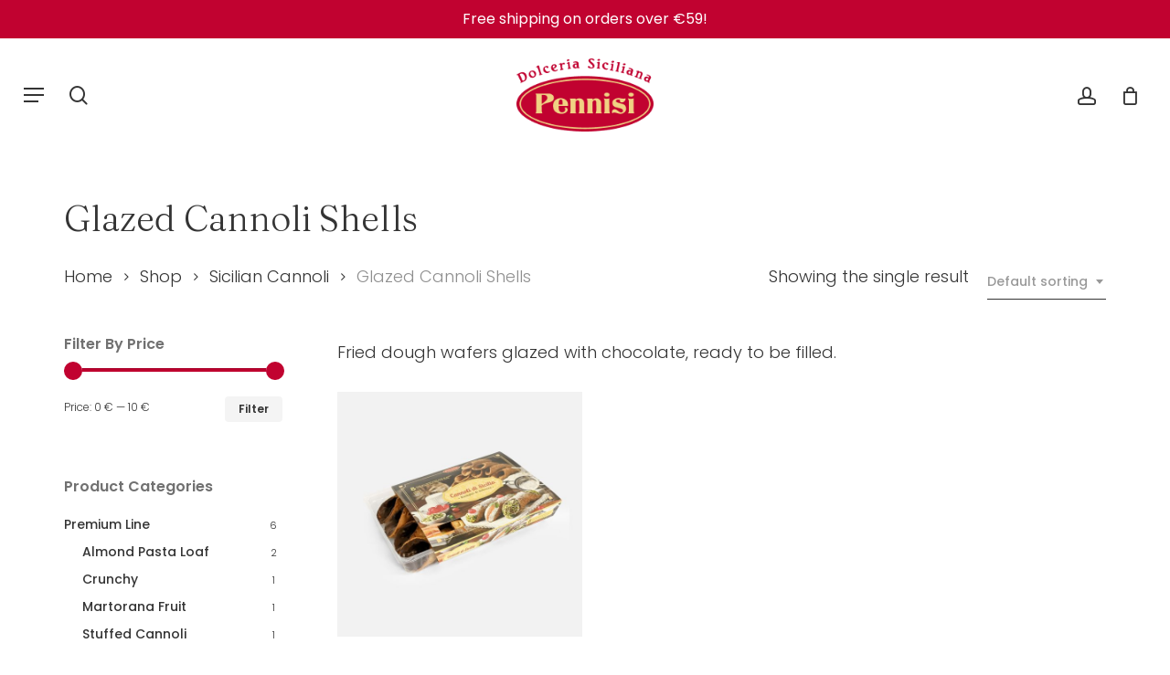

--- FILE ---
content_type: text/html; charset=UTF-8
request_url: https://www.cannolidisicilia.it/en/category/sicilian-cannoli-cat/glazed-cannoli/
body_size: 128588
content:
<!doctype html>
<html lang="en-US" class="no-js">
<head>
	<meta charset="UTF-8">
	<meta name="viewport" content="width=device-width, initial-scale=1, maximum-scale=1, user-scalable=0" /><title>Glazed Cannoli Shells &#8211; Pennisi &#8211; Dolceria Siciliana</title>
<meta name='robots' content='max-image-preview:large' />
<link rel='dns-prefetch' href='//www.googletagmanager.com' />
<link rel='dns-prefetch' href='//fonts.googleapis.com' />
<link rel="alternate" type="application/rss+xml" title="Pennisi - Dolceria Siciliana &raquo; Feed" href="https://www.cannolidisicilia.it/en/feed/" />
<link rel="alternate" type="application/rss+xml" title="Pennisi - Dolceria Siciliana &raquo; Comments Feed" href="https://www.cannolidisicilia.it/en/comments/feed/" />
<link rel="alternate" type="application/rss+xml" title="Pennisi - Dolceria Siciliana &raquo; Glazed Cannoli Shells Category Feed" href="https://www.cannolidisicilia.it/en/categoria/sicilian-cannoli-cat/glazed-cannoli/feed/" />
<link rel="preload" href="https://www.cannolidisicilia.it/wp-content/themes/salient/css/fonts/icomoon.woff?v=1.4" as="font" type="font/woff" crossorigin="anonymous"><style id='wp-img-auto-sizes-contain-inline-css' type='text/css'>
img:is([sizes=auto i],[sizes^="auto," i]){contain-intrinsic-size:3000px 1500px}
/*# sourceURL=wp-img-auto-sizes-contain-inline-css */
</style>
<style id='classic-theme-styles-inline-css' type='text/css'>
/*! This file is auto-generated */
.wp-block-button__link{color:#fff;background-color:#32373c;border-radius:9999px;box-shadow:none;text-decoration:none;padding:calc(.667em + 2px) calc(1.333em + 2px);font-size:1.125em}.wp-block-file__button{background:#32373c;color:#fff;text-decoration:none}
/*# sourceURL=/wp-includes/css/classic-themes.min.css */
</style>
<link rel='stylesheet' id='contact-form-7-css' href='https://www.cannolidisicilia.it/wp-content/plugins/contact-form-7/includes/css/styles.css?ver=6.1.4' type='text/css' media='all' />
<link rel='stylesheet' id='salient-social-css' href='https://www.cannolidisicilia.it/wp-content/plugins/salient-social/css/style.css?ver=1.2.2' type='text/css' media='all' />
<style id='salient-social-inline-css' type='text/css'>

  .sharing-default-minimal .nectar-love.loved,
  body .nectar-social[data-color-override="override"].fixed > a:before, 
  body .nectar-social[data-color-override="override"].fixed .nectar-social-inner a,
  .sharing-default-minimal .nectar-social[data-color-override="override"] .nectar-social-inner a:hover,
  .nectar-social.vertical[data-color-override="override"] .nectar-social-inner a:hover {
    background-color: #c10230;
  }
  .nectar-social.hover .nectar-love.loved,
  .nectar-social.hover > .nectar-love-button a:hover,
  .nectar-social[data-color-override="override"].hover > div a:hover,
  #single-below-header .nectar-social[data-color-override="override"].hover > div a:hover,
  .nectar-social[data-color-override="override"].hover .share-btn:hover,
  .sharing-default-minimal .nectar-social[data-color-override="override"] .nectar-social-inner a {
    border-color: #c10230;
  }
  #single-below-header .nectar-social.hover .nectar-love.loved i,
  #single-below-header .nectar-social.hover[data-color-override="override"] a:hover,
  #single-below-header .nectar-social.hover[data-color-override="override"] a:hover i,
  #single-below-header .nectar-social.hover .nectar-love-button a:hover i,
  .nectar-love:hover i,
  .hover .nectar-love:hover .total_loves,
  .nectar-love.loved i,
  .nectar-social.hover .nectar-love.loved .total_loves,
  .nectar-social.hover .share-btn:hover, 
  .nectar-social[data-color-override="override"].hover .nectar-social-inner a:hover,
  .nectar-social[data-color-override="override"].hover > div:hover span,
  .sharing-default-minimal .nectar-social[data-color-override="override"] .nectar-social-inner a:not(:hover) i,
  .sharing-default-minimal .nectar-social[data-color-override="override"] .nectar-social-inner a:not(:hover) {
    color: #c10230;
  }
/*# sourceURL=salient-social-inline-css */
</style>
<link rel='stylesheet' id='wcml-dropdown-0-css' href='//www.cannolidisicilia.it/wp-content/plugins/woocommerce-multilingual/templates/currency-switchers/legacy-dropdown/style.css?ver=5.5.3.1' type='text/css' media='all' />
<link rel='stylesheet' id='woocommerce-layout-css' href='https://www.cannolidisicilia.it/wp-content/plugins/woocommerce/assets/css/woocommerce-layout.css?ver=10.4.3' type='text/css' media='all' />
<link rel='stylesheet' id='woocommerce-smallscreen-css' href='https://www.cannolidisicilia.it/wp-content/plugins/woocommerce/assets/css/woocommerce-smallscreen.css?ver=10.4.3' type='text/css' media='only screen and (max-width: 768px)' />
<link rel='stylesheet' id='woocommerce-general-css' href='https://www.cannolidisicilia.it/wp-content/plugins/woocommerce/assets/css/woocommerce.css?ver=10.4.3' type='text/css' media='all' />
<style id='woocommerce-inline-inline-css' type='text/css'>
.woocommerce form .form-row .required { visibility: visible; }
/*# sourceURL=woocommerce-inline-inline-css */
</style>
<link rel='stylesheet' id='wpml-menu-item-0-css' href='https://www.cannolidisicilia.it/wp-content/plugins/sitepress-multilingual-cms/templates/language-switchers/menu-item/style.min.css?ver=1' type='text/css' media='all' />
<link rel='stylesheet' id='salient-grid-system-css' href='https://www.cannolidisicilia.it/wp-content/themes/salient/css/build/grid-system.css?ver=15.0.8' type='text/css' media='all' />
<link rel='stylesheet' id='main-styles-css' href='https://www.cannolidisicilia.it/wp-content/themes/salient/css/build/style.css?ver=15.0.8' type='text/css' media='all' />
<link rel='stylesheet' id='nectar-header-layout-centered-logo-between-menu-alt-css' href='https://www.cannolidisicilia.it/wp-content/themes/salient/css/build/header/header-layout-centered-logo-between-menu-alt.css?ver=15.0.8' type='text/css' media='all' />
<link rel='stylesheet' id='nectar-header-secondary-nav-css' href='https://www.cannolidisicilia.it/wp-content/themes/salient/css/build/header/header-secondary-nav.css?ver=15.0.8' type='text/css' media='all' />
<link rel='stylesheet' id='nectar-element-horizontal-list-item-css' href='https://www.cannolidisicilia.it/wp-content/themes/salient/css/build/elements/element-horizontal-list-item.css?ver=15.0.8' type='text/css' media='all' />
<link rel='stylesheet' id='nectar-element-wpb-column-border-css' href='https://www.cannolidisicilia.it/wp-content/themes/salient/css/build/elements/element-wpb-column-border.css?ver=15.0.8' type='text/css' media='all' />
<link rel='stylesheet' id='nectar-steadysets-css' href='https://www.cannolidisicilia.it/wp-content/themes/salient/css/steadysets.css?ver=15.0.8' type='text/css' media='all' />
<link rel='stylesheet' id='nectar_default_font_open_sans-css' href='https://fonts.googleapis.com/css?family=Open+Sans%3A300%2C400%2C600%2C700&#038;subset=latin%2Clatin-ext&#038;display=swap' type='text/css' media='all' />
<link rel='stylesheet' id='nectar-flickity-css' href='https://www.cannolidisicilia.it/wp-content/themes/salient/css/build/plugins/flickity.css?ver=15.0.8' type='text/css' media='all' />
<link rel='stylesheet' id='responsive-css' href='https://www.cannolidisicilia.it/wp-content/themes/salient/css/build/responsive.css?ver=15.0.8' type='text/css' media='all' />
<link rel='stylesheet' id='nectar-product-style-minimal-css' href='https://www.cannolidisicilia.it/wp-content/themes/salient/css/build/third-party/woocommerce/product-style-minimal.css?ver=15.0.8' type='text/css' media='all' />
<link rel='stylesheet' id='woocommerce-css' href='https://www.cannolidisicilia.it/wp-content/themes/salient/css/build/woocommerce.css?ver=15.0.8' type='text/css' media='all' />
<link rel='stylesheet' id='select2-css' href='https://www.cannolidisicilia.it/wp-content/plugins/woocommerce/assets/css/select2.css?ver=10.4.3' type='text/css' media='all' />
<link rel='stylesheet' id='skin-material-css' href='https://www.cannolidisicilia.it/wp-content/themes/salient/css/build/skin-material.css?ver=15.0.8' type='text/css' media='all' />
<style id='salient-wp-menu-dynamic-fallback-inline-css' type='text/css'>
#header-outer .nectar-ext-menu-item .image-layer-outer,#header-outer .nectar-ext-menu-item .image-layer,#header-outer .nectar-ext-menu-item .color-overlay,#slide-out-widget-area .nectar-ext-menu-item .image-layer-outer,#slide-out-widget-area .nectar-ext-menu-item .color-overlay,#slide-out-widget-area .nectar-ext-menu-item .image-layer{position:absolute;top:0;left:0;width:100%;height:100%;overflow:hidden;}.nectar-ext-menu-item .inner-content{position:relative;z-index:10;width:100%;}.nectar-ext-menu-item .image-layer{background-size:cover;background-position:center;transition:opacity 0.25s ease 0.1s;}#header-outer nav .nectar-ext-menu-item .image-layer:not(.loaded){background-image:none!important;}#header-outer nav .nectar-ext-menu-item .image-layer{opacity:0;}#header-outer nav .nectar-ext-menu-item .image-layer.loaded{opacity:1;}.nectar-ext-menu-item span[class*="inherit-h"] + .menu-item-desc{margin-top:0.4rem;}#mobile-menu .nectar-ext-menu-item .title,#slide-out-widget-area .nectar-ext-menu-item .title,.nectar-ext-menu-item .menu-title-text,.nectar-ext-menu-item .menu-item-desc{position:relative;}.nectar-ext-menu-item .menu-item-desc{display:block;line-height:1.4em;}body #slide-out-widget-area .nectar-ext-menu-item .menu-item-desc{line-height:1.4em;}#mobile-menu .nectar-ext-menu-item .title,#slide-out-widget-area .nectar-ext-menu-item:not(.style-img-above-text) .title,.nectar-ext-menu-item:not(.style-img-above-text) .menu-title-text,.nectar-ext-menu-item:not(.style-img-above-text) .menu-item-desc,.nectar-ext-menu-item:not(.style-img-above-text) i:before,.nectar-ext-menu-item:not(.style-img-above-text) .svg-icon{color:#fff;}#mobile-menu .nectar-ext-menu-item.style-img-above-text .title{color:inherit;}.sf-menu li ul li a .nectar-ext-menu-item .menu-title-text:after{display:none;}.menu-item .widget-area-active[data-margin="default"] > div:not(:last-child){margin-bottom:20px;}.nectar-ext-menu-item .color-overlay{transition:opacity 0.5s cubic-bezier(.15,.75,.5,1);}.nectar-ext-menu-item:hover .hover-zoom-in-slow .image-layer{transform:scale(1.15);transition:transform 4s cubic-bezier(0.1,0.2,.7,1);}.nectar-ext-menu-item:hover .hover-zoom-in-slow .color-overlay{transition:opacity 1.5s cubic-bezier(.15,.75,.5,1);}.nectar-ext-menu-item .hover-zoom-in-slow .image-layer{transition:transform 0.5s cubic-bezier(.15,.75,.5,1);}.nectar-ext-menu-item .hover-zoom-in-slow .color-overlay{transition:opacity 0.5s cubic-bezier(.15,.75,.5,1);}.nectar-ext-menu-item:hover .hover-zoom-in .image-layer{transform:scale(1.12);}.nectar-ext-menu-item .hover-zoom-in .image-layer{transition:transform 0.5s cubic-bezier(.15,.75,.5,1);}.nectar-ext-menu-item{display:flex;text-align:left;}.rtl .nectar-ext-menu-item{text-align:right;}#header-outer .nectar-ext-menu-item.style-img-above-text .image-layer-outer,#slide-out-widget-area .nectar-ext-menu-item.style-img-above-text .image-layer-outer{position:relative;}#header-outer .nectar-ext-menu-item.style-img-above-text,#slide-out-widget-area .nectar-ext-menu-item.style-img-above-text{flex-direction:column;}#header-outer .sf-menu > .nectar-megamenu-menu-item > ul.sub-menu > li.menu-item-9136.megamenu-column-width-25{width:25%;flex:none;}#header-outer nav >ul >.megamenu.nectar-megamenu-menu-item >.sub-menu > li.menu-item-9136.megamenu-column-padding-25px{padding:25px;}#header-outer .sf-menu > .nectar-megamenu-menu-item > ul.sub-menu > li.menu-item-9137.megamenu-column-width-35{width:35%;flex:none;}#header-outer nav >ul >.megamenu.nectar-megamenu-menu-item >.sub-menu > li.menu-item-9137.megamenu-column-padding-35px{padding:35px;}#header-outer header li.menu-item-9167 > a .nectar-menu-icon,#slide-out-widget-area li.menu-item-9167 > a .nectar-menu-icon{font-size:24px;line-height:1;}#header-outer header li.menu-item-9167 > a .nectar-menu-icon.svg-icon svg,#slide-out-widget-area li.menu-item-9167 > a .nectar-menu-icon.svg-icon svg{height:24px;width:24px;}#header-outer header li.menu-item-9167 > a .nectar-menu-icon-img,#header-outer #header-secondary-outer li.menu-item-9167 > a .nectar-menu-icon-img,#slide-out-widget-area li.menu-item-9167 > a .nectar-menu-icon-img{width:24px;}#header-outer header li.menu-item-9172 > a .nectar-menu-icon,#slide-out-widget-area li.menu-item-9172 > a .nectar-menu-icon{font-size:24px;line-height:1;}#header-outer header li.menu-item-9172 > a .nectar-menu-icon.svg-icon svg,#slide-out-widget-area li.menu-item-9172 > a .nectar-menu-icon.svg-icon svg{height:24px;width:24px;}#header-outer header li.menu-item-9172 > a .nectar-menu-icon-img,#header-outer #header-secondary-outer li.menu-item-9172 > a .nectar-menu-icon-img,#slide-out-widget-area li.menu-item-9172 > a .nectar-menu-icon-img{width:24px;}#header-outer header li.menu-item-9180 > a .nectar-menu-icon,#slide-out-widget-area li.menu-item-9180 > a .nectar-menu-icon{font-size:24px;line-height:1;}#header-outer header li.menu-item-9180 > a .nectar-menu-icon.svg-icon svg,#slide-out-widget-area li.menu-item-9180 > a .nectar-menu-icon.svg-icon svg{height:24px;width:24px;}#header-outer header li.menu-item-9180 > a .nectar-menu-icon-img,#header-outer #header-secondary-outer li.menu-item-9180 > a .nectar-menu-icon-img,#slide-out-widget-area li.menu-item-9180 > a .nectar-menu-icon-img{width:24px;}#header-outer header li.menu-item-9188 > a .nectar-menu-icon,#slide-out-widget-area li.menu-item-9188 > a .nectar-menu-icon{font-size:24px;line-height:1;}#header-outer header li.menu-item-9188 > a .nectar-menu-icon.svg-icon svg,#slide-out-widget-area li.menu-item-9188 > a .nectar-menu-icon.svg-icon svg{height:24px;width:24px;}#header-outer header li.menu-item-9188 > a .nectar-menu-icon-img,#header-outer #header-secondary-outer li.menu-item-9188 > a .nectar-menu-icon-img,#slide-out-widget-area li.menu-item-9188 > a .nectar-menu-icon-img{width:24px;}#header-outer .sf-menu > .nectar-megamenu-menu-item > ul.sub-menu > li.menu-item-9138.megamenu-column-width-35{width:35%;flex:none;}#header-outer nav >ul >.megamenu.nectar-megamenu-menu-item >.sub-menu > li.menu-item-9138.megamenu-column-padding-25px{padding:25px;}#header-outer header li.menu-item-9192 > a .nectar-menu-icon,#slide-out-widget-area li.menu-item-9192 > a .nectar-menu-icon{font-size:24px;line-height:1;}#header-outer header li.menu-item-9192 > a .nectar-menu-icon.svg-icon svg,#slide-out-widget-area li.menu-item-9192 > a .nectar-menu-icon.svg-icon svg{height:24px;width:24px;}#header-outer header li.menu-item-9192 > a .nectar-menu-icon-img,#header-outer #header-secondary-outer li.menu-item-9192 > a .nectar-menu-icon-img,#slide-out-widget-area li.menu-item-9192 > a .nectar-menu-icon-img{width:24px;}#header-outer header li.menu-item-9184 > a .nectar-menu-icon,#slide-out-widget-area li.menu-item-9184 > a .nectar-menu-icon{font-size:24px;line-height:1;}#header-outer header li.menu-item-9184 > a .nectar-menu-icon.svg-icon svg,#slide-out-widget-area li.menu-item-9184 > a .nectar-menu-icon.svg-icon svg{height:24px;width:24px;}#header-outer header li.menu-item-9184 > a .nectar-menu-icon-img,#header-outer #header-secondary-outer li.menu-item-9184 > a .nectar-menu-icon-img,#slide-out-widget-area li.menu-item-9184 > a .nectar-menu-icon-img{width:24px;}#header-outer header li.menu-item-9193 > a .nectar-menu-icon,#slide-out-widget-area li.menu-item-9193 > a .nectar-menu-icon{font-size:24px;line-height:1;}#header-outer header li.menu-item-9193 > a .nectar-menu-icon.svg-icon svg,#slide-out-widget-area li.menu-item-9193 > a .nectar-menu-icon.svg-icon svg{height:24px;width:24px;}#header-outer header li.menu-item-9193 > a .nectar-menu-icon-img,#header-outer #header-secondary-outer li.menu-item-9193 > a .nectar-menu-icon-img,#slide-out-widget-area li.menu-item-9193 > a .nectar-menu-icon-img{width:24px;}
/*# sourceURL=salient-wp-menu-dynamic-fallback-inline-css */
</style>
<link rel='stylesheet' id='nectar-portfolio-css' href='https://www.cannolidisicilia.it/wp-content/plugins/salient-core/css/fallback/portfolio.css?ver=1.9.8' type='text/css' media='all' />
<link rel='stylesheet' id='nectar-widget-posts-css' href='https://www.cannolidisicilia.it/wp-content/themes/salient/css/build/elements/widget-nectar-posts.css?ver=15.0.8' type='text/css' media='all' />
<link rel='stylesheet' id='js_composer_front-css' href='https://www.cannolidisicilia.it/wp-content/plugins/js_composer_salient/assets/css/js_composer.min.css?ver=6.9.1' type='text/css' media='all' />
<link rel='stylesheet' id='dynamic-css-css' href='https://www.cannolidisicilia.it/wp-content/themes/salient/css/salient-dynamic-styles.css?ver=59184' type='text/css' media='all' />
<style id='dynamic-css-inline-css' type='text/css'>
#header-space{background-color:#ffffff}@media only screen and (min-width:1000px){body #ajax-content-wrap.no-scroll{min-height:calc(100vh - 166px);height:calc(100vh - 166px)!important;}}@media only screen and (min-width:1000px){#page-header-wrap.fullscreen-header,#page-header-wrap.fullscreen-header #page-header-bg,html:not(.nectar-box-roll-loaded) .nectar-box-roll > #page-header-bg.fullscreen-header,.nectar_fullscreen_zoom_recent_projects,#nectar_fullscreen_rows:not(.afterLoaded) > div{height:calc(100vh - 165px);}.wpb_row.vc_row-o-full-height.top-level,.wpb_row.vc_row-o-full-height.top-level > .col.span_12{min-height:calc(100vh - 165px);}html:not(.nectar-box-roll-loaded) .nectar-box-roll > #page-header-bg.fullscreen-header{top:166px;}.nectar-slider-wrap[data-fullscreen="true"]:not(.loaded),.nectar-slider-wrap[data-fullscreen="true"]:not(.loaded) .swiper-container{height:calc(100vh - 164px)!important;}.admin-bar .nectar-slider-wrap[data-fullscreen="true"]:not(.loaded),.admin-bar .nectar-slider-wrap[data-fullscreen="true"]:not(.loaded) .swiper-container{height:calc(100vh - 164px - 32px)!important;}}.admin-bar[class*="page-template-template-no-header"] .wpb_row.vc_row-o-full-height.top-level,.admin-bar[class*="page-template-template-no-header"] .wpb_row.vc_row-o-full-height.top-level > .col.span_12{min-height:calc(100vh - 32px);}body[class*="page-template-template-no-header"] .wpb_row.vc_row-o-full-height.top-level,body[class*="page-template-template-no-header"] .wpb_row.vc_row-o-full-height.top-level > .col.span_12{min-height:100vh;}@media only screen and (max-width:999px){.using-mobile-browser #nectar_fullscreen_rows:not(.afterLoaded):not([data-mobile-disable="on"]) > div{height:calc(100vh - 140px);}.using-mobile-browser .wpb_row.vc_row-o-full-height.top-level,.using-mobile-browser .wpb_row.vc_row-o-full-height.top-level > .col.span_12,[data-permanent-transparent="1"].using-mobile-browser .wpb_row.vc_row-o-full-height.top-level,[data-permanent-transparent="1"].using-mobile-browser .wpb_row.vc_row-o-full-height.top-level > .col.span_12{min-height:calc(100vh - 140px);}html:not(.nectar-box-roll-loaded) .nectar-box-roll > #page-header-bg.fullscreen-header,.nectar_fullscreen_zoom_recent_projects,.nectar-slider-wrap[data-fullscreen="true"]:not(.loaded),.nectar-slider-wrap[data-fullscreen="true"]:not(.loaded) .swiper-container,#nectar_fullscreen_rows:not(.afterLoaded):not([data-mobile-disable="on"]) > div{height:calc(100vh - 87px);}.wpb_row.vc_row-o-full-height.top-level,.wpb_row.vc_row-o-full-height.top-level > .col.span_12{min-height:calc(100vh - 87px);}body[data-transparent-header="false"] #ajax-content-wrap.no-scroll{min-height:calc(100vh - 87px);height:calc(100vh - 87px);}}.post-type-archive-product.woocommerce .container-wrap,.tax-product_cat.woocommerce .container-wrap{background-color:#ffffff;}.woocommerce.single-product #single-meta{position:relative!important;top:0!important;margin:0;left:8px;height:auto;}.woocommerce.single-product #single-meta:after{display:block;content:" ";clear:both;height:1px;}.woocommerce ul.products li.product.material,.woocommerce-page ul.products li.product.material{background-color:#ffffff;}.woocommerce ul.products li.product.minimal .product-wrap,.woocommerce ul.products li.product.minimal .background-color-expand,.woocommerce-page ul.products li.product.minimal .product-wrap,.woocommerce-page ul.products li.product.minimal .background-color-expand{background-color:#ffffff;}.nectar-shape-divider-wrap{position:absolute;top:auto;bottom:0;left:0;right:0;width:100%;height:150px;z-index:3;transform:translateZ(0);}.post-area.span_9 .nectar-shape-divider-wrap{overflow:hidden;}.nectar-shape-divider-wrap[data-front="true"]{z-index:50;}.nectar-shape-divider-wrap[data-style="waves_opacity"] svg path:first-child{opacity:0.6;}.nectar-shape-divider-wrap[data-style="curve_opacity"] svg path:nth-child(1),.nectar-shape-divider-wrap[data-style="waves_opacity_alt"] svg path:nth-child(1){opacity:0.15;}.nectar-shape-divider-wrap[data-style="curve_opacity"] svg path:nth-child(2),.nectar-shape-divider-wrap[data-style="waves_opacity_alt"] svg path:nth-child(2){opacity:0.3;}.nectar-shape-divider{width:100%;left:0;bottom:-1px;height:100%;position:absolute;}.nectar-shape-divider-wrap.no-color .nectar-shape-divider{fill:#fff;}@media only screen and (max-width:999px){.nectar-shape-divider-wrap:not([data-using-percent-val="true"]) .nectar-shape-divider{height:75%;}.nectar-shape-divider-wrap[data-style="clouds"]:not([data-using-percent-val="true"]) .nectar-shape-divider{height:55%;}}@media only screen and (max-width:690px){.nectar-shape-divider-wrap:not([data-using-percent-val="true"]) .nectar-shape-divider{height:33%;}.nectar-shape-divider-wrap[data-style="clouds"]:not([data-using-percent-val="true"]) .nectar-shape-divider{height:33%;}}#ajax-content-wrap .nectar-shape-divider-wrap[data-height="1"] .nectar-shape-divider,#ajax-content-wrap .nectar-shape-divider-wrap[data-height="1px"] .nectar-shape-divider{height:1px;}@media only screen and (max-width:999px){.vc_row.top_padding_tablet_12pct{padding-top:12%!important;}}@media only screen and (max-width:999px){.vc_row.bottom_padding_tablet_12pct{padding-bottom:12%!important;}}@media only screen and (max-width:999px){#ajax-content-wrap .vc_row.left_padding_tablet_1vw .row_col_wrap_12{padding-left:1vw!important;}}@media only screen and (max-width:999px){#ajax-content-wrap .vc_row.right_padding_tablet_1vw .row_col_wrap_12{padding-right:1vw!important;}}@media only screen and (max-width:999px){.vc_row.top_padding_tablet_6pct{padding-top:6%!important;}}@media only screen and (max-width:999px){.vc_row.bottom_padding_tablet_6pct{padding-bottom:6%!important;}}#ajax-content-wrap .vc_row.inner_row.right_padding_40pct .row_col_wrap_12_inner{padding-right:40%;}.col.padding-2-percent > .vc_column-inner,.col.padding-2-percent > .n-sticky > .vc_column-inner{padding:calc(600px * 0.03);}@media only screen and (max-width:690px){.col.padding-2-percent > .vc_column-inner,.col.padding-2-percent > .n-sticky > .vc_column-inner{padding:calc(100vw * 0.03);}}@media only screen and (min-width:1000px){.col.padding-2-percent > .vc_column-inner,.col.padding-2-percent > .n-sticky > .vc_column-inner{padding:calc((100vw - 180px) * 0.02);}.column_container:not(.vc_col-sm-12) .col.padding-2-percent > .vc_column-inner{padding:calc((100vw - 180px) * 0.01);}}@media only screen and (min-width:1425px){.col.padding-2-percent > .vc_column-inner{padding:calc(1245px * 0.02);}.column_container:not(.vc_col-sm-12) .col.padding-2-percent > .vc_column-inner{padding:calc(1245px * 0.01);}}.full-width-content .col.padding-2-percent > .vc_column-inner{padding:calc(100vw * 0.02);}@media only screen and (max-width:999px){.full-width-content .col.padding-2-percent > .vc_column-inner{padding:calc(100vw * 0.03);}}@media only screen and (min-width:1000px){.full-width-content .column_container:not(.vc_col-sm-12) .col.padding-2-percent > .vc_column-inner{padding:calc(100vw * 0.01);}}@media only screen and (max-width:999px){body .wpb_column.force-tablet-text-align-left,body .wpb_column.force-tablet-text-align-left .col{text-align:left!important;}body .wpb_column.force-tablet-text-align-right,body .wpb_column.force-tablet-text-align-right .col{text-align:right!important;}body .wpb_column.force-tablet-text-align-center,body .wpb_column.force-tablet-text-align-center .col,body .wpb_column.force-tablet-text-align-center .vc_custom_heading,body .wpb_column.force-tablet-text-align-center .nectar-cta{text-align:center!important;}.wpb_column.force-tablet-text-align-center .img-with-aniamtion-wrap img{display:inline-block;}}.wpb_column.child_column.el_spacing_10px > .vc_column-inner > .wpb_wrapper > div:not(:last-child){margin-bottom:10px;}@media only screen and (max-width:999px){.wpb_column.child_column.bottom_margin_tablet_10pct{margin-bottom:10%!important;}}@media only screen,print{.wpb_column.force-desktop-text-align-left,.wpb_column.force-desktop-text-align-left .col{text-align:left!important;}.wpb_column.force-desktop-text-align-right,.wpb_column.force-desktop-text-align-right .col{text-align:right!important;}.wpb_column.force-desktop-text-align-center,.wpb_column.force-desktop-text-align-center .col,.wpb_column.force-desktop-text-align-center .vc_custom_heading,.wpb_column.force-desktop-text-align-center .nectar-cta{text-align:center!important;}.wpb_column.force-desktop-text-align-center .img-with-aniamtion-wrap img{display:inline-block;}}@media only screen and (max-width:999px){.wpb_column.child_column.top_margin_tablet_90px{margin-top:90px!important;}}.nectar_icon_wrap[data-style*="default"][data-color*="extra-color-gradient"] .nectar_icon i{border-radius:0!important;text-align:center;}.nectar_icon_wrap[data-style*="default"][data-color*="extra-color-gradient"] .nectar_icon i:before{vertical-align:top;}.nectar_icon_wrap[data-style*="default"][data-color*="extra-color-gradient"] .nectar_icon i[class*="fa-"],.nectar_icon_wrap[data-style*="default"][data-color*="extra-color-gradient"] .nectar_icon i[class^="icon-"]{vertical-align:baseline;}.img-with-aniamtion-wrap.custom-width-150px .inner{max-width:150px;}.nectar-split-heading .heading-line{display:block;overflow:hidden;position:relative}.nectar-split-heading .heading-line >div{display:block;transform:translateY(200%);-webkit-transform:translateY(200%)}.nectar-split-heading h1{margin-bottom:0}@media only screen and (min-width:1000px){.nectar-split-heading[data-custom-font-size="true"] h1,.nectar-split-heading[data-custom-font-size="true"] h2,.row .nectar-split-heading[data-custom-font-size="true"] h3,.row .nectar-split-heading[data-custom-font-size="true"] h4,.row .nectar-split-heading[data-custom-font-size="true"] h5,.row .nectar-split-heading[data-custom-font-size="true"] h6,.row .nectar-split-heading[data-custom-font-size="true"] i{font-size:inherit;line-height:inherit;}}@media only screen and (max-width:999px){.nectar-split-heading.font_size_tablet_16px{font-size:16px!important;line-height:1.6!important;}.nectar-split-heading.font_size_tablet_16px *{font-size:inherit!important;line-height:inherit!important;}}.nectar-split-heading.font_line_height_1-6{line-height:1.6!important;}.nectar-split-heading.font_line_height_1-6 *{line-height:1.6!important;}.centered-text .nectar-split-heading[data-animation-type="line-reveal-by-space"] h1,.centered-text .nectar-split-heading[data-animation-type="line-reveal-by-space"] h2,.centered-text .nectar-split-heading[data-animation-type="line-reveal-by-space"] h3,.centered-text .nectar-split-heading[data-animation-type="line-reveal-by-space"] h4{margin:0 auto;}.nectar-split-heading[data-animation-type="line-reveal-by-space"]:not(.markup-generated){opacity:0;}@media only screen and (max-width:999px){.nectar-split-heading[data-m-rm-animation="true"]{opacity:1!important;}}.nectar-split-heading[data-animation-type="line-reveal-by-space"] > * > span{position:relative;display:inline-block;overflow:hidden;}.nectar-split-heading[data-animation-type="line-reveal-by-space"] span{vertical-align:bottom;}.nectar-split-heading[data-animation-type="line-reveal-by-space"] span,.nectar-split-heading[data-animation-type="line-reveal-by-space"]:not(.markup-generated) > *{line-height:1.2;}.nectar-split-heading[data-animation-type="line-reveal-by-space"][data-stagger="true"]:not([data-text-effect*="letter-reveal"]) span .inner{transition:transform 1.2s cubic-bezier(0.25,1,0.5,1),opacity 1.2s cubic-bezier(0.25,1,0.5,1);}.nectar-split-heading[data-animation-type="line-reveal-by-space"] span .inner{position:relative;display:inline-block;-webkit-transform:translateY(1.3em);transform:translateY(1.3em);}.nectar-split-heading[data-animation-type="line-reveal-by-space"] span .inner.animated{-webkit-transform:none;transform:none;opacity:1;}#ajax-content-wrap .nectar-split-heading[data-text-effect="none"]{opacity:1;}.nectar-split-heading[data-animation-type="line-reveal-by-space"][data-align="left"]{display:flex;justify-content:flex-start;}.nectar-split-heading[data-animation-type="line-reveal-by-space"][data-align="center"]{display:flex;justify-content:center;}.nectar-split-heading[data-animation-type="line-reveal-by-space"][data-align="right"]{display:flex;justify-content:flex-end;}@media only screen and (max-width:1000px){.nectar-split-heading[data-animation-type="line-reveal-by-space"][data-m-align="left"]{display:flex;justify-content:flex-start;}.nectar-split-heading[data-animation-type="line-reveal-by-space"][data-m-align="center"]{display:flex;justify-content:center;}.nectar-split-heading[data-animation-type="line-reveal-by-space"][data-m-align="right"]{display:flex;justify-content:flex-end;}}.nectar-cta.text_hover_color_d10a11 .link_wrap a{transition:none;}.nectar-cta.text_hover_color_d10a11 .link_wrap:hover{color:#d10a11;}@media only screen and (max-width:999px){body .nectar-cta.alignment_tablet_left,body .nectar-next-section-wrap.alignment_tablet_left{text-align:left;}}@media only screen and (max-width:999px){.nectar-cta.display_tablet_inherit{display:inherit;}}.nectar-cta.font_size_desktop_16px,.nectar-cta.font_size_desktop_16px *{font-size:16px;line-height:1.1;}@media only screen and (max-width:690px){html body .wpb_column.force-phone-text-align-left,html body .wpb_column.force-phone-text-align-left .col{text-align:left!important;}html body .wpb_column.force-phone-text-align-right,html body .wpb_column.force-phone-text-align-right .col{text-align:right!important;}html body .wpb_column.force-phone-text-align-center,html body .wpb_column.force-phone-text-align-center .col,html body .wpb_column.force-phone-text-align-center .vc_custom_heading,html body .wpb_column.force-phone-text-align-center .nectar-cta{text-align:center!important;}.wpb_column.force-phone-text-align-center .img-with-aniamtion-wrap img{display:inline-block;}}@media only screen and (max-width:690px){.nectar-cta.display_phone_inherit{display:inherit;}}@media only screen and (max-width:690px){html body .nectar-cta.alignment_phone_left,html body .nectar-next-section-wrap.alignment_phone_left{text-align:left;}}@media only screen and (max-width:690px){.wpb_column.child_column.top_margin_phone_0px{margin-top:0!important;}}@media only screen and (max-width:690px){.vc_row.top_padding_phone_25pct{padding-top:25%!important;}}.screen-reader-text,.nectar-skip-to-content:not(:focus){border:0;clip:rect(1px,1px,1px,1px);clip-path:inset(50%);height:1px;margin:-1px;overflow:hidden;padding:0;position:absolute!important;width:1px;word-wrap:normal!important;}.row .col img:not([srcset]){width:auto;}.row .col img.img-with-animation.nectar-lazy:not([srcset]){width:100%;}
/* Nectar Slider Button size control - mobile */
@media only screen and (max-width: 690px){
.nectar-slider-wrap[data-fullscreen="true"] .swiper-slide .button a {
    font-size: 14px;
    padding: 16px 24px;
}
}

@media only screen and (min-width: 768px) and (max-width: 999px) {
.nectar-slider-wrap[data-fullscreen="true"] .swiper-slide .button a {
    font-size: 1.1em;
    padding: 24px 32px;
}
}
/* END Nectar Slider Buttoin size control - mobile */



/* NECTAR SLIDER text bg */

body #ajax-content-wrap .nectar-slider-wrap .swiper-slide.home_slider_light .content { 
   bottom: 15% !important;
}

body #ajax-content-wrap .nectar-slider-wrap .swiper-slide.home_slider_light .content h1.ns-heading-el { 
    color:#fff;
    background-color:rgba(0, 0, 0, 0.6);
    padding:16px;
    margin: 16px 0;
    max-width: max-content;
}

body #ajax-content-wrap .nectar-slider-wrap .swiper-slide.home_slider_light .content p { 
    color:#fff;
    background-color:rgba(0, 0, 0, 0.6);
    padding:16px;
    margin: 16px 0;
    max-width: max-content;
}

@media only screen and (max-width: 690px){
body #ajax-content-wrap .nectar-slider-wrap .swiper-slide.home_slider_light .content h1.ns-heading-el { 
    color:#fff;
    background-color:rgba(0, 0, 0, 0.6);
    padding:16px;
    margin: 16px 0;
    width: auto;
}

body #ajax-content-wrap .nectar-slider-wrap .swiper-slide.home_slider_light .content p { 
    color:#fff;
    background-color:rgba(0, 0, 0, 0.6);
    padding:16px;
    margin: 16px 0;
    width: auto;
}
}

@media only screen and (min-width: 768px) and (max-width: 999px) {
body #ajax-content-wrap .nectar-slider-wrap .swiper-slide.home_slider_light .content h1.ns-heading-el { 
    color:#fff;
    background-color:rgba(0, 0, 0, 0.6);
    padding:16px;
    margin: 16px 0;
    width: auto;
}

body #ajax-content-wrap .nectar-slider-wrap .swiper-slide.home_slider_light .content p { 
    color:#fff;
    background-color:rgba(0, 0, 0, 0.6);
    padding:16px;
    margin: 16px 0;
    width: auto;
}
}

/* END NECTAR SLIDER text bg */


/* Checkbox text style */

.wpcf7-list-item-label
{
    font-size: 16px;
    font-weight: 400 !important;
}

/* END Checkbox text style */


/* Prezzo scontato style */

.woocommerce #content div.product p.price del, .woocommerce #content div.product span.price del, .woocommerce div.product p.price del, .woocommerce div.product span.price del, .woocommerce-page #content div.product p.price del, .woocommerce-page #content div.product span.price del, .woocommerce-page div.product p.price del, .woocommerce-page div.product span.price del {
    color: #C10230;
}

/* END Prezzo scontato style */

body.material #slide-out-widget-area[class*="slide-out-from-right"] .off-canvas-menu-container li



/* OFF CANVA MENU slide from right */

.slide_out_area_close .close-wrap .close-line {
    background: #000000 !important;
}

/* line height */
body.material #slide-out-widget-area[class*="slide-out-from-right"] .off-canvas-menu-container li { 
    margin-bottom: 24px !important;
}

/* END OFF CANVA MENU slide from right - line height */



/* CUSTOM BUTTON WOOCOMMERCE BUTTONS */

@media only screen and (min-width: 1px) and (max-width: 999px) {
.woocommerce #content table.cart td.actions .coupon .button, .woocommerce #content table.cart td.actions .coupon .input-text, .woocommerce #content table.cart td.actions .coupon input, .woocommerce table.cart td.actions .coupon .button, .woocommerce table.cart td.actions .coupon .input-text, .woocommerce table.cart td.actions .coupon input, .woocommerce-page #content table.cart td.actions .coupon .button, .woocommerce-page #content table.cart td.actions .coupon .input-text, .woocommerce-page #content table.cart td.actions .coupon input, .woocommerce-page table.cart td.actions .coupon .button, .woocommerce-page table.cart td.actions .coupon .input-text, .woocommerce-page table.cart td.actions .coupon input {
    width: 100% !important;
    box-sizing: border-box;
}
.woocommerce .woocommerce-cart-form .woocommerce-cart-form__contents button[name='update_cart'] {
    width: 100% !important;
    background-color: #C10230;
    color: #fff;
    margin: 18px 0 !important;
}

.woocommerce .woocommerce-cart-form .woocommerce-cart-form__contents button[name='update_cart']:hover {
    width: 100% !important;
    background-color: #f6f7f8;
    color: #fff;
    margin: 18px 0 !important;
}
.woocommerce .cart-collaterals .cart_totals, .woocommerce-page .cart-collaterals .cart_totals{
    width: 100% !important;
    padding-bottom: 80px !important;
}
}

@media only screen and (min-width: 1000px) {
.woocommerce .woocommerce-cart-form .woocommerce-cart-form__contents button[name='update_cart'] {
    background-color: #C10230;
    color: #fff;
}

.woocommerce .woocommerce-cart-form .woocommerce-cart-form__contents button[name='update_cart']:hover {
    background-color: #f6f7f8;
    color: #fff;
}
.woocommerce .cart-collaterals .cart_totals, .woocommerce-page .cart-collaterals .cart_totals{
    padding-bottom: 3vh !important;
}
}
/* END CUSTOM BUTTON WOOCOMMERCE BUTTONS */


/* Additional Info Table - wocommerce single product */

body:not(.woocommerce-cart) .main-content tr td:first-child, body:not(.woocommerce-cart) .main-content tr th:first-child {
    width: auto !important;
}

/* END Additional Info Table - wocommerce single product */


/*--- 2 Column Form Styles Start ---*/

@media only screen and (max-width: 430px){
#left {
    width: 100%;
    float: left;
}
 
#right {
    width: 100%;
    float: left;
    margin-top: 4%;
}

.wpcf7-form p span {
    margin-top: 12px;
}


.clearfix:after {
    content:"\0020";
    display:block;
    height:0;
    clear:both;
    visibility:hidden;
    overflow:hidden;
    padding-bottom: 1.5em;
}
 
.clearfix {
    display:block;
}
}

@media only screen and (min-width: 431px){
#left {
    width: 48%;
    float: left;
    margin-right:4%;
}
 
#right {
    width: 48%;
    float: left;
}
 
.clearfix:after {
    content:"\0020";
    display:block;
    height:0;
    clear:both;
    visibility:hidden;
    overflow:hidden;
    padding-bottom: 1.5em;
}
 
.clearfix {
    display:block;
}
}

/*--- 2 Column Form Styles End ---*/



/*--- Product Varibales Custom Select ---*/

.woocommerce div.product form.cart .variations label {
    font-size:18px !important;
}

.variations_form .variations .select2-container .select2-selection--single .select2-selection__rendered {
    line-height: 32px !important;
}

.woocommerce div.product form.cart .variations th {
    padding: 10px 0 !important;
}

/*--- Product Varibales Custom Select End ---*/


/*--- Woocommerce Category Header Custom Width ---*/
.woocommerce.archive #page-header-wrap .inner-wrap {
  max-width: 690px !important;
}
/*--- END Woocommerce Category Header Custom Width ---*/

/* hide recaptcha */

.grecaptcha-badge { 
    visibility: hidden !important;
}

/* END hide recaptcha */


/* Font Size poste date sidebar */
.widget ul.nectar_widget[class*="nectar_blog_posts_"] > li .post-date {
    font-size: 14px !important;
}
/* END Font Size poste date sidebar */

/* HIDE WOOCOMMERCE BREADCRUMB 
.woocommerce-breadcrumb { 
    display: none; 
}
 END HIDE WOOCOMMERCE BREADCRUMB */
/*# sourceURL=dynamic-css-inline-css */
</style>
<link rel='stylesheet' id='salient-child-style-css' href='https://www.cannolidisicilia.it/wp-content/themes/salient-child/style.css?ver=15.0.8' type='text/css' media='all' />
<link rel='stylesheet' id='redux-google-fonts-salient_redux-css' href='https://fonts.googleapis.com/css?family=Poppins%3A400%2C300%2C500%2C600%2C700%7CFraunces%3A300%2C500%7CMontserrat%3A500&#038;subset=latin%2Clatin-ext&#038;display=swap&#038;ver=1686640974' type='text/css' media='all' />
<script type="text/template" id="tmpl-variation-template">
	<div class="woocommerce-variation-description">{{{ data.variation.variation_description }}}</div>
	<div class="woocommerce-variation-price">{{{ data.variation.price_html }}}</div>
	<div class="woocommerce-variation-availability">{{{ data.variation.availability_html }}}</div>
</script>
<script type="text/template" id="tmpl-unavailable-variation-template">
	<p role="alert">Sorry, this product is unavailable. Please choose a different combination.</p>
</script>
<script type="text/javascript" id="wpml-cookie-js-extra">
/* <![CDATA[ */
var wpml_cookies = {"wp-wpml_current_language":{"value":"en","expires":1,"path":"/"}};
var wpml_cookies = {"wp-wpml_current_language":{"value":"en","expires":1,"path":"/"}};
//# sourceURL=wpml-cookie-js-extra
/* ]]> */
</script>
<script type="text/javascript" src="https://www.cannolidisicilia.it/wp-content/plugins/sitepress-multilingual-cms/res/js/cookies/language-cookie.js?ver=486900" id="wpml-cookie-js" defer="defer" data-wp-strategy="defer"></script>
<script type="text/javascript" src="https://www.cannolidisicilia.it/wp-includes/js/dist/hooks.min.js?ver=dd5603f07f9220ed27f1" id="wp-hooks-js"></script>
<script type="text/javascript" src="https://www.cannolidisicilia.it/wp-includes/js/jquery/jquery.min.js?ver=3.7.1" id="jquery-core-js"></script>
<script type="text/javascript" src="https://www.cannolidisicilia.it/wp-includes/js/jquery/jquery-migrate.min.js?ver=3.4.1" id="jquery-migrate-js"></script>
<script type="text/javascript" id="say-what-js-js-extra">
/* <![CDATA[ */
var say_what_data = {"replacements":{"salient|results found|":"risultati trovati","salient|Hit enter to search or ESC to close|":"Premi Invio per effettuare la ricerca o ESC per uscire","salient|Results For|":"Risultati per","salient|Sorry, no results were found.|":"Ci dispiace, nessun risultato trovato.","salient|Please try again with different keywords.|":"Per favore prova di nuovo con una differente chiave di ricerca.","salient|Go to shop|":"Vai allo Shop","salient|Page Not Found|":"Pagina Non Trovata","salient|Back Home|":"Torna alla Home","woocommerce|Next|":"Avanti","salient-core|Read Article|":"Leggi l'articolo","salient|Read More|":"Leggi","salient|Similar Posts|":"Articoli Simili"}};
//# sourceURL=say-what-js-js-extra
/* ]]> */
</script>
<script type="text/javascript" src="https://www.cannolidisicilia.it/wp-content/plugins/say-what/assets/build/frontend.js?ver=fd31684c45e4d85aeb4e" id="say-what-js-js"></script>
<script type="text/javascript" src="https://www.cannolidisicilia.it/wp-content/plugins/woocommerce/assets/js/jquery-blockui/jquery.blockUI.min.js?ver=2.7.0-wc.10.4.3" id="wc-jquery-blockui-js" defer="defer" data-wp-strategy="defer"></script>
<script type="text/javascript" id="wc-add-to-cart-js-extra">
/* <![CDATA[ */
var wc_add_to_cart_params = {"ajax_url":"/wp-admin/admin-ajax.php?lang=en","wc_ajax_url":"/en/?wc-ajax=%%endpoint%%","i18n_view_cart":"View cart","cart_url":"https://www.cannolidisicilia.it/en/cart/","is_cart":"","cart_redirect_after_add":"no"};
//# sourceURL=wc-add-to-cart-js-extra
/* ]]> */
</script>
<script type="text/javascript" src="https://www.cannolidisicilia.it/wp-content/plugins/woocommerce/assets/js/frontend/add-to-cart.min.js?ver=10.4.3" id="wc-add-to-cart-js" defer="defer" data-wp-strategy="defer"></script>
<script type="text/javascript" src="https://www.cannolidisicilia.it/wp-content/plugins/woocommerce/assets/js/js-cookie/js.cookie.min.js?ver=2.1.4-wc.10.4.3" id="wc-js-cookie-js" defer="defer" data-wp-strategy="defer"></script>
<script type="text/javascript" id="woocommerce-js-extra">
/* <![CDATA[ */
var woocommerce_params = {"ajax_url":"/wp-admin/admin-ajax.php?lang=en","wc_ajax_url":"/en/?wc-ajax=%%endpoint%%","i18n_password_show":"Show password","i18n_password_hide":"Hide password"};
//# sourceURL=woocommerce-js-extra
/* ]]> */
</script>
<script type="text/javascript" src="https://www.cannolidisicilia.it/wp-content/plugins/woocommerce/assets/js/frontend/woocommerce.min.js?ver=10.4.3" id="woocommerce-js" defer="defer" data-wp-strategy="defer"></script>
<script type="text/javascript" id="WCPAY_ASSETS-js-extra">
/* <![CDATA[ */
var wcpayAssets = {"url":"https://www.cannolidisicilia.it/wp-content/plugins/woocommerce-payments/dist/"};
//# sourceURL=WCPAY_ASSETS-js-extra
/* ]]> */
</script>
<script type="text/javascript" src="https://www.cannolidisicilia.it/wp-content/plugins/woocommerce/assets/js/select2/select2.full.min.js?ver=4.0.3-wc.10.4.3" id="wc-select2-js" defer="defer" data-wp-strategy="defer"></script>
<script type="text/javascript" id="wpml-browser-redirect-js-extra">
/* <![CDATA[ */
var wpml_browser_redirect_params = {"pageLanguage":"en","languageUrls":{"it_it":"https://www.cannolidisicilia.it/categoria/cannoli-di-sicilia/cialde-glassate/","it":"https://www.cannolidisicilia.it/categoria/cannoli-di-sicilia/cialde-glassate/","en_us":"https://www.cannolidisicilia.it/en/categoria/sicilian-cannoli-cat/glazed-cannoli/","en":"https://www.cannolidisicilia.it/en/categoria/sicilian-cannoli-cat/glazed-cannoli/","us":"https://www.cannolidisicilia.it/en/categoria/sicilian-cannoli-cat/glazed-cannoli/"},"cookie":{"name":"_icl_visitor_lang_js","domain":"www.cannolidisicilia.it","path":"/","expiration":24}};
//# sourceURL=wpml-browser-redirect-js-extra
/* ]]> */
</script>
<script type="text/javascript" src="https://www.cannolidisicilia.it/wp-content/plugins/sitepress-multilingual-cms/dist/js/browser-redirect/app.js?ver=486900" id="wpml-browser-redirect-js"></script>

<!-- Google tag (gtag.js) snippet added by Site Kit -->
<!-- Google Analytics snippet added by Site Kit -->
<script type="text/javascript" src="https://www.googletagmanager.com/gtag/js?id=GT-MBH74RW" id="google_gtagjs-js" async></script>
<script type="text/javascript" id="google_gtagjs-js-after">
/* <![CDATA[ */
window.dataLayer = window.dataLayer || [];function gtag(){dataLayer.push(arguments);}
gtag("set","linker",{"domains":["www.cannolidisicilia.it"]});
gtag("js", new Date());
gtag("set", "developer_id.dZTNiMT", true);
gtag("config", "GT-MBH74RW");
//# sourceURL=google_gtagjs-js-after
/* ]]> */
</script>
<script type="text/javascript" src="https://www.cannolidisicilia.it/wp-includes/js/underscore.min.js?ver=1.13.7" id="underscore-js"></script>
<script type="text/javascript" id="wp-util-js-extra">
/* <![CDATA[ */
var _wpUtilSettings = {"ajax":{"url":"/wp-admin/admin-ajax.php"}};
//# sourceURL=wp-util-js-extra
/* ]]> */
</script>
<script type="text/javascript" src="https://www.cannolidisicilia.it/wp-includes/js/wp-util.min.js?ver=6.9" id="wp-util-js"></script>
<script type="text/javascript" id="wc-add-to-cart-variation-js-extra">
/* <![CDATA[ */
var wc_add_to_cart_variation_params = {"wc_ajax_url":"/en/?wc-ajax=%%endpoint%%","i18n_no_matching_variations_text":"Sorry, no products matched your selection. Please choose a different combination.","i18n_make_a_selection_text":"Please select some product options before adding this product to your cart.","i18n_unavailable_text":"Sorry, this product is unavailable. Please choose a different combination.","i18n_reset_alert_text":"Your selection has been reset. Please select some product options before adding this product to your cart."};
//# sourceURL=wc-add-to-cart-variation-js-extra
/* ]]> */
</script>
<script type="text/javascript" src="https://www.cannolidisicilia.it/wp-content/plugins/woocommerce/assets/js/frontend/add-to-cart-variation.min.js?ver=10.4.3" id="wc-add-to-cart-variation-js" defer="defer" data-wp-strategy="defer"></script>
<link rel="https://api.w.org/" href="https://www.cannolidisicilia.it/en/wp-json/" /><link rel="alternate" title="JSON" type="application/json" href="https://www.cannolidisicilia.it/en/wp-json/wp/v2/product_cat/219" /><link rel="EditURI" type="application/rsd+xml" title="RSD" href="https://www.cannolidisicilia.it/xmlrpc.php?rsd" />
<meta name="generator" content="WordPress 6.9" />
<meta name="generator" content="WooCommerce 10.4.3" />
<meta name="generator" content="WPML ver:4.8.6 stt:1,27;" />
<meta name="generator" content="Site Kit by Google 1.170.0" /><script type="text/javascript"> var root = document.getElementsByTagName( "html" )[0]; root.setAttribute( "class", "js" ); </script>	<noscript><style>.woocommerce-product-gallery{ opacity: 1 !important; }</style></noscript>
	<meta name="generator" content="Powered by WPBakery Page Builder - drag and drop page builder for WordPress."/>

<!-- Google Tag Manager snippet added by Site Kit -->
<script type="text/javascript">
/* <![CDATA[ */

			( function( w, d, s, l, i ) {
				w[l] = w[l] || [];
				w[l].push( {'gtm.start': new Date().getTime(), event: 'gtm.js'} );
				var f = d.getElementsByTagName( s )[0],
					j = d.createElement( s ), dl = l != 'dataLayer' ? '&l=' + l : '';
				j.async = true;
				j.src = 'https://www.googletagmanager.com/gtm.js?id=' + i + dl;
				f.parentNode.insertBefore( j, f );
			} )( window, document, 'script', 'dataLayer', 'GTM-5WHCDCH' );
			
/* ]]> */
</script>

<!-- End Google Tag Manager snippet added by Site Kit -->
<link rel="icon" href="https://www.cannolidisicilia.it/wp-content/uploads/2022/11/cropped-cropped-pennisi-favicon-32x32.png" sizes="32x32" />
<link rel="icon" href="https://www.cannolidisicilia.it/wp-content/uploads/2022/11/cropped-cropped-pennisi-favicon-192x192.png" sizes="192x192" />
<link rel="apple-touch-icon" href="https://www.cannolidisicilia.it/wp-content/uploads/2022/11/cropped-cropped-pennisi-favicon-180x180.png" />
<meta name="msapplication-TileImage" content="https://www.cannolidisicilia.it/wp-content/uploads/2022/11/cropped-cropped-pennisi-favicon-270x270.png" />
<noscript><style> .wpb_animate_when_almost_visible { opacity: 1; }</style></noscript>	<meta name="facebook-domain-verification" content="h3m0c6c6q8yiq734k28hpe61bxha66" />
<link rel='stylesheet' id='wc-blocks-style-css' href='https://www.cannolidisicilia.it/wp-content/plugins/woocommerce/assets/client/blocks/wc-blocks.css?ver=wc-10.4.3' type='text/css' media='all' />
<style id='global-styles-inline-css' type='text/css'>
:root{--wp--preset--aspect-ratio--square: 1;--wp--preset--aspect-ratio--4-3: 4/3;--wp--preset--aspect-ratio--3-4: 3/4;--wp--preset--aspect-ratio--3-2: 3/2;--wp--preset--aspect-ratio--2-3: 2/3;--wp--preset--aspect-ratio--16-9: 16/9;--wp--preset--aspect-ratio--9-16: 9/16;--wp--preset--color--black: #000000;--wp--preset--color--cyan-bluish-gray: #abb8c3;--wp--preset--color--white: #ffffff;--wp--preset--color--pale-pink: #f78da7;--wp--preset--color--vivid-red: #cf2e2e;--wp--preset--color--luminous-vivid-orange: #ff6900;--wp--preset--color--luminous-vivid-amber: #fcb900;--wp--preset--color--light-green-cyan: #7bdcb5;--wp--preset--color--vivid-green-cyan: #00d084;--wp--preset--color--pale-cyan-blue: #8ed1fc;--wp--preset--color--vivid-cyan-blue: #0693e3;--wp--preset--color--vivid-purple: #9b51e0;--wp--preset--gradient--vivid-cyan-blue-to-vivid-purple: linear-gradient(135deg,rgb(6,147,227) 0%,rgb(155,81,224) 100%);--wp--preset--gradient--light-green-cyan-to-vivid-green-cyan: linear-gradient(135deg,rgb(122,220,180) 0%,rgb(0,208,130) 100%);--wp--preset--gradient--luminous-vivid-amber-to-luminous-vivid-orange: linear-gradient(135deg,rgb(252,185,0) 0%,rgb(255,105,0) 100%);--wp--preset--gradient--luminous-vivid-orange-to-vivid-red: linear-gradient(135deg,rgb(255,105,0) 0%,rgb(207,46,46) 100%);--wp--preset--gradient--very-light-gray-to-cyan-bluish-gray: linear-gradient(135deg,rgb(238,238,238) 0%,rgb(169,184,195) 100%);--wp--preset--gradient--cool-to-warm-spectrum: linear-gradient(135deg,rgb(74,234,220) 0%,rgb(151,120,209) 20%,rgb(207,42,186) 40%,rgb(238,44,130) 60%,rgb(251,105,98) 80%,rgb(254,248,76) 100%);--wp--preset--gradient--blush-light-purple: linear-gradient(135deg,rgb(255,206,236) 0%,rgb(152,150,240) 100%);--wp--preset--gradient--blush-bordeaux: linear-gradient(135deg,rgb(254,205,165) 0%,rgb(254,45,45) 50%,rgb(107,0,62) 100%);--wp--preset--gradient--luminous-dusk: linear-gradient(135deg,rgb(255,203,112) 0%,rgb(199,81,192) 50%,rgb(65,88,208) 100%);--wp--preset--gradient--pale-ocean: linear-gradient(135deg,rgb(255,245,203) 0%,rgb(182,227,212) 50%,rgb(51,167,181) 100%);--wp--preset--gradient--electric-grass: linear-gradient(135deg,rgb(202,248,128) 0%,rgb(113,206,126) 100%);--wp--preset--gradient--midnight: linear-gradient(135deg,rgb(2,3,129) 0%,rgb(40,116,252) 100%);--wp--preset--font-size--small: 13px;--wp--preset--font-size--medium: 20px;--wp--preset--font-size--large: 36px;--wp--preset--font-size--x-large: 42px;--wp--preset--spacing--20: 0.44rem;--wp--preset--spacing--30: 0.67rem;--wp--preset--spacing--40: 1rem;--wp--preset--spacing--50: 1.5rem;--wp--preset--spacing--60: 2.25rem;--wp--preset--spacing--70: 3.38rem;--wp--preset--spacing--80: 5.06rem;--wp--preset--shadow--natural: 6px 6px 9px rgba(0, 0, 0, 0.2);--wp--preset--shadow--deep: 12px 12px 50px rgba(0, 0, 0, 0.4);--wp--preset--shadow--sharp: 6px 6px 0px rgba(0, 0, 0, 0.2);--wp--preset--shadow--outlined: 6px 6px 0px -3px rgb(255, 255, 255), 6px 6px rgb(0, 0, 0);--wp--preset--shadow--crisp: 6px 6px 0px rgb(0, 0, 0);}:where(.is-layout-flex){gap: 0.5em;}:where(.is-layout-grid){gap: 0.5em;}body .is-layout-flex{display: flex;}.is-layout-flex{flex-wrap: wrap;align-items: center;}.is-layout-flex > :is(*, div){margin: 0;}body .is-layout-grid{display: grid;}.is-layout-grid > :is(*, div){margin: 0;}:where(.wp-block-columns.is-layout-flex){gap: 2em;}:where(.wp-block-columns.is-layout-grid){gap: 2em;}:where(.wp-block-post-template.is-layout-flex){gap: 1.25em;}:where(.wp-block-post-template.is-layout-grid){gap: 1.25em;}.has-black-color{color: var(--wp--preset--color--black) !important;}.has-cyan-bluish-gray-color{color: var(--wp--preset--color--cyan-bluish-gray) !important;}.has-white-color{color: var(--wp--preset--color--white) !important;}.has-pale-pink-color{color: var(--wp--preset--color--pale-pink) !important;}.has-vivid-red-color{color: var(--wp--preset--color--vivid-red) !important;}.has-luminous-vivid-orange-color{color: var(--wp--preset--color--luminous-vivid-orange) !important;}.has-luminous-vivid-amber-color{color: var(--wp--preset--color--luminous-vivid-amber) !important;}.has-light-green-cyan-color{color: var(--wp--preset--color--light-green-cyan) !important;}.has-vivid-green-cyan-color{color: var(--wp--preset--color--vivid-green-cyan) !important;}.has-pale-cyan-blue-color{color: var(--wp--preset--color--pale-cyan-blue) !important;}.has-vivid-cyan-blue-color{color: var(--wp--preset--color--vivid-cyan-blue) !important;}.has-vivid-purple-color{color: var(--wp--preset--color--vivid-purple) !important;}.has-black-background-color{background-color: var(--wp--preset--color--black) !important;}.has-cyan-bluish-gray-background-color{background-color: var(--wp--preset--color--cyan-bluish-gray) !important;}.has-white-background-color{background-color: var(--wp--preset--color--white) !important;}.has-pale-pink-background-color{background-color: var(--wp--preset--color--pale-pink) !important;}.has-vivid-red-background-color{background-color: var(--wp--preset--color--vivid-red) !important;}.has-luminous-vivid-orange-background-color{background-color: var(--wp--preset--color--luminous-vivid-orange) !important;}.has-luminous-vivid-amber-background-color{background-color: var(--wp--preset--color--luminous-vivid-amber) !important;}.has-light-green-cyan-background-color{background-color: var(--wp--preset--color--light-green-cyan) !important;}.has-vivid-green-cyan-background-color{background-color: var(--wp--preset--color--vivid-green-cyan) !important;}.has-pale-cyan-blue-background-color{background-color: var(--wp--preset--color--pale-cyan-blue) !important;}.has-vivid-cyan-blue-background-color{background-color: var(--wp--preset--color--vivid-cyan-blue) !important;}.has-vivid-purple-background-color{background-color: var(--wp--preset--color--vivid-purple) !important;}.has-black-border-color{border-color: var(--wp--preset--color--black) !important;}.has-cyan-bluish-gray-border-color{border-color: var(--wp--preset--color--cyan-bluish-gray) !important;}.has-white-border-color{border-color: var(--wp--preset--color--white) !important;}.has-pale-pink-border-color{border-color: var(--wp--preset--color--pale-pink) !important;}.has-vivid-red-border-color{border-color: var(--wp--preset--color--vivid-red) !important;}.has-luminous-vivid-orange-border-color{border-color: var(--wp--preset--color--luminous-vivid-orange) !important;}.has-luminous-vivid-amber-border-color{border-color: var(--wp--preset--color--luminous-vivid-amber) !important;}.has-light-green-cyan-border-color{border-color: var(--wp--preset--color--light-green-cyan) !important;}.has-vivid-green-cyan-border-color{border-color: var(--wp--preset--color--vivid-green-cyan) !important;}.has-pale-cyan-blue-border-color{border-color: var(--wp--preset--color--pale-cyan-blue) !important;}.has-vivid-cyan-blue-border-color{border-color: var(--wp--preset--color--vivid-cyan-blue) !important;}.has-vivid-purple-border-color{border-color: var(--wp--preset--color--vivid-purple) !important;}.has-vivid-cyan-blue-to-vivid-purple-gradient-background{background: var(--wp--preset--gradient--vivid-cyan-blue-to-vivid-purple) !important;}.has-light-green-cyan-to-vivid-green-cyan-gradient-background{background: var(--wp--preset--gradient--light-green-cyan-to-vivid-green-cyan) !important;}.has-luminous-vivid-amber-to-luminous-vivid-orange-gradient-background{background: var(--wp--preset--gradient--luminous-vivid-amber-to-luminous-vivid-orange) !important;}.has-luminous-vivid-orange-to-vivid-red-gradient-background{background: var(--wp--preset--gradient--luminous-vivid-orange-to-vivid-red) !important;}.has-very-light-gray-to-cyan-bluish-gray-gradient-background{background: var(--wp--preset--gradient--very-light-gray-to-cyan-bluish-gray) !important;}.has-cool-to-warm-spectrum-gradient-background{background: var(--wp--preset--gradient--cool-to-warm-spectrum) !important;}.has-blush-light-purple-gradient-background{background: var(--wp--preset--gradient--blush-light-purple) !important;}.has-blush-bordeaux-gradient-background{background: var(--wp--preset--gradient--blush-bordeaux) !important;}.has-luminous-dusk-gradient-background{background: var(--wp--preset--gradient--luminous-dusk) !important;}.has-pale-ocean-gradient-background{background: var(--wp--preset--gradient--pale-ocean) !important;}.has-electric-grass-gradient-background{background: var(--wp--preset--gradient--electric-grass) !important;}.has-midnight-gradient-background{background: var(--wp--preset--gradient--midnight) !important;}.has-small-font-size{font-size: var(--wp--preset--font-size--small) !important;}.has-medium-font-size{font-size: var(--wp--preset--font-size--medium) !important;}.has-large-font-size{font-size: var(--wp--preset--font-size--large) !important;}.has-x-large-font-size{font-size: var(--wp--preset--font-size--x-large) !important;}
/*# sourceURL=global-styles-inline-css */
</style>
<link rel='stylesheet' id='wc-stripe-blocks-checkout-style-css' href='https://www.cannolidisicilia.it/wp-content/plugins/woocommerce-gateway-stripe/build/upe-blocks.css?ver=5149cca93b0373758856' type='text/css' media='all' />
<link rel='stylesheet' id='font-awesome-css' href='https://www.cannolidisicilia.it/wp-content/themes/salient/css/font-awesome.min.css?ver=4.7.1' type='text/css' media='all' />
<link data-pagespeed-no-defer data-nowprocket data-wpacu-skip data-no-optimize data-noptimize rel='stylesheet' id='main-styles-non-critical-css' href='https://www.cannolidisicilia.it/wp-content/themes/salient/css/build/style-non-critical.css?ver=15.0.8' type='text/css' media='all' />
<link data-pagespeed-no-defer data-nowprocket data-wpacu-skip data-no-optimize data-noptimize rel='stylesheet' id='nectar-woocommerce-non-critical-css' href='https://www.cannolidisicilia.it/wp-content/themes/salient/css/build/third-party/woocommerce/woocommerce-non-critical.css?ver=15.0.8' type='text/css' media='all' />
<link data-pagespeed-no-defer data-nowprocket data-wpacu-skip data-no-optimize data-noptimize rel='stylesheet' id='fancyBox-css' href='https://www.cannolidisicilia.it/wp-content/themes/salient/css/build/plugins/jquery.fancybox.css?ver=3.3.1' type='text/css' media='all' />
<link data-pagespeed-no-defer data-nowprocket data-wpacu-skip data-no-optimize data-noptimize rel='stylesheet' id='nectar-ocm-core-css' href='https://www.cannolidisicilia.it/wp-content/themes/salient/css/build/off-canvas/core.css?ver=15.0.8' type='text/css' media='all' />
<link data-pagespeed-no-defer data-nowprocket data-wpacu-skip data-no-optimize data-noptimize rel='stylesheet' id='nectar-ocm-slide-out-right-material-css' href='https://www.cannolidisicilia.it/wp-content/themes/salient/css/build/off-canvas/slide-out-right-material.css?ver=15.0.8' type='text/css' media='all' />
</head><body class="archive tax-product_cat term-glazed-cannoli term-219 wp-theme-salient wp-child-theme-salient-child theme-salient woocommerce woocommerce-page woocommerce-no-js material wpb-js-composer js-comp-ver-6.9.1 vc_responsive" data-footer-reveal="false" data-footer-reveal-shadow="none" data-header-format="centered-logo-between-menu-alt" data-body-border="off" data-boxed-style="" data-header-breakpoint="1400" data-dropdown-style="minimal" data-cae="easeOutQuart" data-cad="1500" data-megamenu-width="contained" data-aie="none" data-ls="fancybox" data-apte="standard" data-hhun="0" data-fancy-form-rcs="1" data-form-style="default" data-form-submit="regular" data-is="minimal" data-button-style="slightly_rounded_shadow" data-user-account-button="true" data-flex-cols="true" data-col-gap="40px" data-header-inherit-rc="false" data-header-search="true" data-animated-anchors="true" data-ajax-transitions="false" data-full-width-header="true" data-slide-out-widget-area="true" data-slide-out-widget-area-style="slide-out-from-right" data-user-set-ocm="off" data-loading-animation="none" data-bg-header="false" data-responsive="1" data-ext-responsive="true" data-ext-padding="70" data-header-resize="1" data-header-color="custom" data-cart="true" data-remove-m-parallax="" data-remove-m-video-bgs="" data-m-animate="1" data-force-header-trans-color="light" data-smooth-scrolling="0" data-permanent-transparent="false" >
	
	<script type="text/javascript">
	 (function(window, document) {

		 if(navigator.userAgent.match(/(Android|iPod|iPhone|iPad|BlackBerry|IEMobile|Opera Mini)/)) {
			 document.body.className += " using-mobile-browser mobile ";
		 }

		 if( !("ontouchstart" in window) ) {

			 var body = document.querySelector("body");
			 var winW = window.innerWidth;
			 var bodyW = body.clientWidth;

			 if (winW > bodyW + 4) {
				 body.setAttribute("style", "--scroll-bar-w: " + (winW - bodyW - 4) + "px");
			 } else {
				 body.setAttribute("style", "--scroll-bar-w: 0px");
			 }
		 }

	 })(window, document);
   </script>		<!-- Google Tag Manager (noscript) snippet added by Site Kit -->
		<noscript>
			<iframe src="https://www.googletagmanager.com/ns.html?id=GTM-5WHCDCH" height="0" width="0" style="display:none;visibility:hidden"></iframe>
		</noscript>
		<!-- End Google Tag Manager (noscript) snippet added by Site Kit -->
		<script async type="text/javascript" src="https://static.klaviyo.com/onsite/js/klaviyo.js?company_id=X7ZGUW"></script><a href="#ajax-content-wrap" class="nectar-skip-to-content">Skip to main content</a><div class="ocm-effect-wrap"><div class="ocm-effect-wrap-inner">	
	<div id="header-space" data-secondary-header-display="full" data-header-mobile-fixed='1'></div> 
	
		<div id="header-outer" data-has-menu="true" data-has-buttons="yes" data-header-button_style="default" data-using-pr-menu="true" data-mobile-fixed="1" data-ptnm="false" data-lhe="animated_underline" data-user-set-bg="#ffffff" data-format="centered-logo-between-menu-alt" data-permanent-transparent="false" data-megamenu-rt="0" data-remove-fixed="0" data-header-resize="1" data-cart="true" data-transparency-option="" data-box-shadow="large" data-shrink-num="6" data-using-secondary="1" data-using-logo="1" data-logo-height="80" data-m-logo-height="64" data-padding="22" data-full-width="true" data-condense="false" >
			
	<div id="header-secondary-outer" class="centered-logo-between-menu-alt" data-mobile="display_full" data-remove-fixed="0" data-lhe="animated_underline" data-secondary-text="true" data-full-width="true" data-mobile-fixed="1" data-permanent-transparent="false" >
		<div class="container">
			<nav>
				<div class="nectar-center-text">Free shipping on orders over €59!</div>				
			</nav>
		</div>
	</div>
	

<div id="search-outer" class="nectar">
	<div id="search">
		<div class="container">
			 <div id="search-box">
				 <div class="inner-wrap">
					 <div class="col span_12">
						  <form role="search" action="https://www.cannolidisicilia.it/en/" method="GET">
														 <input type="text" name="s" id="s" value="" aria-label="Search" placeholder="Search products..." />
							 
						
						<input type="hidden" name="post_type" value="product">						</form>
					</div><!--/span_12-->
				</div><!--/inner-wrap-->
			 </div><!--/search-box-->
			 <div id="close"><a href="#"><span class="screen-reader-text">Close Search</span>
				<span class="close-wrap"> <span class="close-line close-line1"></span> <span class="close-line close-line2"></span> </span>				 </a></div>
		 </div><!--/container-->
	</div><!--/search-->
</div><!--/search-outer-->

<header id="top">
	<div class="container">
		<div class="row">
			<div class="col span_3">
								<a id="logo" href="https://www.cannolidisicilia.it/en/" data-supplied-ml-starting-dark="true" data-supplied-ml-starting="true" data-supplied-ml="true" >
					<img class="stnd skip-lazy default-logo" width="188" height="100" alt="Pennisi - Dolceria Siciliana" src="https://www.cannolidisicilia.it/wp-content/uploads/2022/11/pennisi-logo-red-orig.png" srcset="https://www.cannolidisicilia.it/wp-content/uploads/2022/11/pennisi-logo-red-orig.png 1x, https://www.cannolidisicilia.it/wp-content/uploads/2022/11/pennisi-logo-red-orig@2x.png 2x" /><img class="mobile-only-logo skip-lazy" alt="Pennisi - Dolceria Siciliana" width="188" height="100" src="https://www.cannolidisicilia.it/wp-content/uploads/2022/11/pennisi-logo-red-orig.png" />				</a>
							</div><!--/span_3-->

			<div class="col span_9 col_last">
									<div class="nectar-mobile-only mobile-header"><div class="inner"></div></div>
									<a class="mobile-search" href="#searchbox"><span class="nectar-icon icon-salient-search" aria-hidden="true"></span><span class="screen-reader-text">search</span></a>
										<a class="mobile-user-account" href="https://www.cannolidisicilia.it/en/my-account/"><span class="normal icon-salient-m-user" aria-hidden="true"></span><span class="screen-reader-text">account</span></a>
					
						<a id="mobile-cart-link" data-cart-style="slide_in_click" href="https://www.cannolidisicilia.it/en/cart/"><i class="icon-salient-cart"></i><div class="cart-wrap"><span>0 </span></div></a>
															<div class="slide-out-widget-area-toggle mobile-icon slide-out-from-right" data-custom-color="false" data-icon-animation="simple-transform">
						<div> <a href="#sidewidgetarea" aria-label="Navigation Menu" aria-expanded="false" class="closed">
							<span class="screen-reader-text">Menu</span><span aria-hidden="true"> <i class="lines-button x2"> <i class="lines"></i> </i> </span>
						</a></div>
					</div>
				
									<nav>
						<ul id="menu-ecommerce-main-eng-left-1" class="sf-menu"><li id="menu-item-9106" class="menu-item menu-item-type-post_type menu-item-object-page menu-item-home nectar-regular-menu-item menu-item-9106"><a href="https://www.cannolidisicilia.it/en/"><span class="menu-title-text">Home</span></a></li>
<li id="menu-item-9111" class="menu-item menu-item-type-post_type menu-item-object-page nectar-regular-menu-item menu-item-9111"><a href="https://www.cannolidisicilia.it/en/about-us/"><span class="menu-title-text">About Us</span></a></li>
<li id="menu-item-9131" class="menu-item menu-item-type-custom menu-item-object-custom menu-item-has-children nectar-regular-menu-item megamenu nectar-megamenu-menu-item align-left width-100 menu-item-9131"><a href="https://www.cannolidisicilia.it/en/products/"><span class="menu-title-text">Products</span></a>
<ul class="sub-menu">
	<li id="menu-item-9136" class="menu-item menu-item-type-custom menu-item-object-custom nectar-regular-menu-item hide-title megamenu-column-width-25 megamenu-column-padding-25px menu-item-9136"><a><span class="menu-title-text">Img<span class="megamenu-col-bg-lazy" data-align="right" data-bg-src="https://www.cannolidisicilia.it/wp-content/uploads/2023/01/Senza-titolo-2-1024x1024.jpg"></span></span></a></li>
	<li id="menu-item-9137" class="menu-item menu-item-type-custom menu-item-object-custom menu-item-has-children nectar-regular-menu-item hide-title megamenu-column-width-35 megamenu-column-padding-35px menu-item-9137"><a><span class="menu-title-text">Second Col</span><span class="sf-sub-indicator"><i class="fa fa-angle-right icon-in-menu" aria-hidden="true"></i></span></a>
	<ul class="sub-menu">
		<li id="menu-item-9167" class="menu-item menu-item-type-post_type menu-item-object-page nectar-regular-menu-item menu-item-has-icon menu-item-9167"><a href="https://www.cannolidisicilia.it/en/sicilian-cannoli/"><img src="data:image/svg+xml;charset=utf-8,%3Csvg%20xmlns%3D'http%3A%2F%2Fwww.w3.org%2F2000%2Fsvg'%20viewBox%3D'0%200%2020px%2020px'%2F%3E" class="nectar-menu-icon-img" alt="" width="20px" height="20px" data-menu-img-src="https://www.cannolidisicilia.it/wp-content/uploads/2023/01/cannolipenn-ico.svg" /><span class="menu-title-text">Sicilian cannoli</span><small class="item_desc">Crispy and tasty handmade waffles</small></a></li>
		<li id="menu-item-9172" class="menu-item menu-item-type-post_type menu-item-object-page nectar-regular-menu-item menu-item-has-icon menu-item-9172"><a href="https://www.cannolidisicilia.it/en/sweet-sicilian-delights/"><img src="data:image/svg+xml;charset=utf-8,%3Csvg%20xmlns%3D'http%3A%2F%2Fwww.w3.org%2F2000%2Fsvg'%20viewBox%3D'0%200%2020px%2020px'%2F%3E" class="nectar-menu-icon-img" alt="" width="20px" height="20px" data-menu-img-src="https://www.cannolidisicilia.it/wp-content/uploads/2023/01/dolci-deliziepenn-ico.svg" /><span class="menu-title-text">Sweet Sicilian Delights</span><small class="item_desc">Prepared with selected almonds and pistachios</small></a></li>
		<li id="menu-item-9180" class="menu-item menu-item-type-post_type menu-item-object-page nectar-regular-menu-item menu-item-has-icon menu-item-9180"><a href="https://www.cannolidisicilia.it/en/sweet-fruits-of-sicily/"><img src="data:image/svg+xml;charset=utf-8,%3Csvg%20xmlns%3D'http%3A%2F%2Fwww.w3.org%2F2000%2Fsvg'%20viewBox%3D'0%200%2020px%2020px'%2F%3E" class="nectar-menu-icon-img" alt="" width="20px" height="20px" data-menu-img-src="https://www.cannolidisicilia.it/wp-content/uploads/2023/01/dolci-fruttipenn-ico.svg" /><span class="menu-title-text">Sweet fruits of Sicily</span><small class="item_desc">Colorful and tasty marzipan fruits</small></a></li>
		<li id="menu-item-9188" class="menu-item menu-item-type-post_type menu-item-object-page nectar-regular-menu-item menu-item-has-icon menu-item-9188"><a href="https://www.cannolidisicilia.it/en/premium-line/"><img src="data:image/svg+xml;charset=utf-8,%3Csvg%20xmlns%3D'http%3A%2F%2Fwww.w3.org%2F2000%2Fsvg'%20viewBox%3D'0%200%2020px%2020px'%2F%3E" class="nectar-menu-icon-img" alt="" width="20px" height="20px" data-menu-img-src="https://www.cannolidisicilia.it/wp-content/uploads/2023/01/linea-premiumpenn-ico.svg" /><span class="menu-title-text">Premium Line</span><small class="item_desc">The Sicilian sweetness in many colors</small></a></li>
	</ul>
</li>
	<li id="menu-item-9138" class="menu-item menu-item-type-custom menu-item-object-custom menu-item-has-children nectar-regular-menu-item hide-title megamenu-column-width-35 megamenu-column-padding-25px menu-item-9138"><a><span class="menu-title-text">Third Col</span><span class="sf-sub-indicator"><i class="fa fa-angle-right icon-in-menu" aria-hidden="true"></i></span></a>
	<ul class="sub-menu">
		<li id="menu-item-9192" class="menu-item menu-item-type-post_type menu-item-object-page nectar-regular-menu-item menu-item-has-icon menu-item-9192"><a href="https://www.cannolidisicilia.it/en/sweet-anniversaries/"><img src="data:image/svg+xml;charset=utf-8,%3Csvg%20xmlns%3D'http%3A%2F%2Fwww.w3.org%2F2000%2Fsvg'%20viewBox%3D'0%200%2020px%2020px'%2F%3E" class="nectar-menu-icon-img" alt="" width="20px" height="20px" data-menu-img-src="https://www.cannolidisicilia.it/wp-content/uploads/2023/01/festepenn-ico.svg" /><span class="menu-title-text">Sweet Anniversaries</span><small class="item_desc">Artisan products, handmade according to the traditional recipe</small></a></li>
		<li id="menu-item-9184" class="menu-item menu-item-type-post_type menu-item-object-page nectar-regular-menu-item menu-item-has-icon menu-item-9184"><a href="https://www.cannolidisicilia.it/en/sicilian-tradition/"><img src="data:image/svg+xml;charset=utf-8,%3Csvg%20xmlns%3D'http%3A%2F%2Fwww.w3.org%2F2000%2Fsvg'%20viewBox%3D'0%200%2020px%2020px'%2F%3E" class="nectar-menu-icon-img" alt="" width="20px" height="20px" data-menu-img-src="https://www.cannolidisicilia.it/wp-content/uploads/2023/01/sicilian-traditionpenn-ico.svg" /><span class="menu-title-text">Sicilian Tradition</span><small class="item_desc">Products of the Sicilian tradition</small></a></li>
		<li id="menu-item-9193" class="menu-item menu-item-type-post_type menu-item-object-page nectar-regular-menu-item menu-item-has-icon menu-item-9193"><a href="https://www.cannolidisicilia.it/en/shop/"><img src="data:image/svg+xml;charset=utf-8,%3Csvg%20xmlns%3D'http%3A%2F%2Fwww.w3.org%2F2000%2Fsvg'%20viewBox%3D'0%200%2020px%2020px'%2F%3E" class="nectar-menu-icon-img" alt="" width="20px" height="20px" data-menu-img-src="https://www.cannolidisicilia.it/wp-content/uploads/2023/01/shoppenn-ico.svg" /><span class="menu-title-text">All Products</span><small class="item_desc">Go to the Shop</small></a></li>
	</ul>
</li>
</ul>
</li>
<li id="menu-item-9142" class="menu-item menu-item-type-post_type menu-item-object-page nectar-regular-menu-item menu-item-9142"><a href="https://www.cannolidisicilia.it/en/pennisi-in-the-world/"><span class="menu-title-text">Pennisi in the World</span></a></li>
</ul>
					</nav>

					
				</div><!--/span_9-->

									<div class="right-aligned-menu-items">
						<nav>
							<ul class="buttons sf-menu" data-user-set-ocm="off">

								<li id="menu-item-9297" class="menu-item menu-item-type-post_type menu-item-object-page nectar-regular-menu-item menu-item-9297"><a href="https://www.cannolidisicilia.it/en/shop/"><span class="menu-title-text">Shop</span></a></li>
<li id="menu-item-9045" class="menu-item menu-item-type-post_type menu-item-object-page nectar-regular-menu-item menu-item-9045"><a href="https://www.cannolidisicilia.it/en/contacts/"><span class="menu-title-text">Contacts</span></a></li>
<li id="menu-item-wpml-ls-91-en" class="menu-item wpml-ls-slot-91 wpml-ls-item wpml-ls-item-en wpml-ls-current-language wpml-ls-menu-item wpml-ls-last-item menu-item-type-wpml_ls_menu_item menu-item-object-wpml_ls_menu_item menu-item-has-children nectar-regular-menu-item menu-item-wpml-ls-91-en"><a href="https://www.cannolidisicilia.it/en/categoria/sicilian-cannoli-cat/glazed-cannoli/" role="menuitem"><span class="menu-title-text">
            <img
            class="wpml-ls-flag"
            src="https://www.cannolidisicilia.it/wp-content/plugins/sitepress-multilingual-cms/res/flags/en.svg"
            alt=""
            
            
    /><span class="wpml-ls-native" lang="en">English</span></span></a>
<ul class="sub-menu">
	<li id="menu-item-wpml-ls-91-it" class="menu-item wpml-ls-slot-91 wpml-ls-item wpml-ls-item-it wpml-ls-menu-item wpml-ls-first-item menu-item-type-wpml_ls_menu_item menu-item-object-wpml_ls_menu_item nectar-regular-menu-item menu-item-wpml-ls-91-it"><a href="https://www.cannolidisicilia.it/categoria/cannoli-di-sicilia/cialde-glassate/" title="Switch to Italiano" aria-label="Switch to Italiano" role="menuitem"><span class="menu-title-text">
            <img
            class="wpml-ls-flag"
            src="https://www.cannolidisicilia.it/wp-content/plugins/sitepress-multilingual-cms/res/flags/it.svg"
            alt=""
            
            
    /><span class="wpml-ls-native" lang="it">Italiano</span></span></a></li>
</ul>
</li>
<li id="search-btn"><div><a href="#searchbox"><span class="icon-salient-search" aria-hidden="true"></span><span class="screen-reader-text">search</span></a></div> </li><li id="nectar-user-account"><div><a href="https://www.cannolidisicilia.it/en/my-account/"><span class="icon-salient-m-user" aria-hidden="true"></span><span class="screen-reader-text">account</span></a></div> </li><li class="nectar-woo-cart">
			<div class="cart-outer" data-user-set-ocm="off" data-cart-style="slide_in_click">
				<div class="cart-menu-wrap">
					<div class="cart-menu">
						<a class="cart-contents" href="https://www.cannolidisicilia.it/en/cart/"><div class="cart-icon-wrap"><i class="icon-salient-cart" aria-hidden="true"></i> <div class="cart-wrap"><span>0 </span></div> </div></a>
					</div>
				</div>

				
				
			</div>

			</li>
							</ul>

													</nav>
					</div><!--/right-aligned-menu-items-->

					
			</div><!--/row-->
					</div><!--/container-->
	</header>		
	</div>
	<div class="nectar-slide-in-cart style_slide_in_click"><div class="inner"><div class="header"><span data-inherit-heading-family="h4">Cart</span><a href="#" class="close-cart"><span class="screen-reader-text">Close Cart</span><span class="close-wrap"><span class="close-line close-line1"></span><span class="close-line close-line2"></span></span></a></div><div class="widget woocommerce widget_shopping_cart"><div class="widget_shopping_cart_content"></div></div></div></div><div class="nectar-slide-in-cart-bg"></div>	<div id="ajax-content-wrap">
<div class="container-wrap" data-midnight="dark"><div class="container main-content"><div class="nectar-shop-header"><h1 class="page-title">Glazed Cannoli Shells</h1><form class="woocommerce-ordering" method="get">
		<select
		name="orderby"
		class="orderby"
					aria-label="Shop order"
			>
					<option value="menu_order"  selected='selected'>Default sorting</option>
					<option value="popularity" >Sort by popularity</option>
					<option value="date" >Sort by latest</option>
					<option value="price" >Sort by price: low to high</option>
					<option value="price-desc" >Sort by price: high to low</option>
			</select>
	<input type="hidden" name="paged" value="1" />
	</form>
<p class="woocommerce-result-count" role="alert" aria-relevant="all" >
	Showing the single result</p>
<nav class="woocommerce-breadcrumb" itemprop="breadcrumb"><span><a href="https://www.cannolidisicilia.it/en/">Home</a></span> <i class="fa fa-angle-right"></i> <span><a href="https://www.cannolidisicilia.it/en/shop/">Shop</a></span> <i class="fa fa-angle-right"></i> <span><a href="https://www.cannolidisicilia.it/en/categoria/sicilian-cannoli-cat/">Sicilian Cannoli</a></span> <i class="fa fa-angle-right"></i> <span>Glazed Cannoli Shells</span></nav></div><div class="row"><div id="sidebar" class="col span_3 col"><div class="inner"><div id="woocommerce_price_filter-3" class="widget woocommerce widget_price_filter"><h4>Filter by Price</h4>
<form method="get" action="https://www.cannolidisicilia.it/en/category/sicilian-cannoli-cat/glazed-cannoli/">
	<div class="price_slider_wrapper">
		<div class="price_slider" style="display:none;"></div>
		<div class="price_slider_amount" data-step="10">
			<label class="screen-reader-text" for="min_price">Min price</label>
			<input type="text" id="min_price" name="min_price" value="0" data-min="0" placeholder="Min price" />
			<label class="screen-reader-text" for="max_price">Max price</label>
			<input type="text" id="max_price" name="max_price" value="10" data-max="10" placeholder="Max price" />
						<button type="submit" class="button">Filter</button>
			<div class="price_label" style="display:none;">
				Price: <span class="from"></span> &mdash; <span class="to"></span>
			</div>
						<div class="clear"></div>
		</div>
	</div>
</form>

</div><div id="woocommerce_product_categories-4" class="widget woocommerce widget_product_categories"><h4>Product Categories</h4><ul class="product-categories"><li class="cat-item cat-item-223 cat-parent"><a href="https://www.cannolidisicilia.it/en/categoria/premium-line-cat/">Premium Line</a> <span class="count"><span class="post_count"> 6 </span></span><ul class='children'>
<li class="cat-item cat-item-239"><a href="https://www.cannolidisicilia.it/en/categoria/premium-line-cat/almond-pasta-loaf-premium-line/">Almond Pasta Loaf</a> <span class="count"><span class="post_count"> 2 </span></span></li>
<li class="cat-item cat-item-237"><a href="https://www.cannolidisicilia.it/en/categoria/premium-line-cat/crunchy-premium-line/">Crunchy</a> <span class="count"><span class="post_count"> 1 </span></span></li>
<li class="cat-item cat-item-238"><a href="https://www.cannolidisicilia.it/en/categoria/premium-line-cat/martorana-fruit-premium-line/">Martorana Fruit</a> <span class="count"><span class="post_count"> 1 </span></span></li>
<li class="cat-item cat-item-236"><a href="https://www.cannolidisicilia.it/en/categoria/premium-line-cat/stuffed-cannoli-premium-line/">Stuffed Cannoli</a> <span class="count"><span class="post_count"> 1 </span></span></li>
</ul>
</li>
<li class="cat-item cat-item-218 cat-parent current-cat-parent"><a href="https://www.cannolidisicilia.it/en/categoria/sicilian-cannoli-cat/">Sicilian Cannoli</a> <span class="count"><span class="post_count"> 4 </span></span><ul class='children'>
<li class="cat-item cat-item-219 current-cat"><a href="https://www.cannolidisicilia.it/en/categoria/sicilian-cannoli-cat/glazed-cannoli/">Glazed Cannoli Shells</a> <span class="count"><span class="post_count"> 1 </span></span></li>
<li class="cat-item cat-item-226"><a href="https://www.cannolidisicilia.it/en/categoria/sicilian-cannoli-cat/standard-cannoli-shells/">Standard Cannoli Shells</a> <span class="count"><span class="post_count"> 2 </span></span></li>
</ul>
</li>
<li class="cat-item cat-item-225"><a href="https://www.cannolidisicilia.it/en/categoria/sicilian-tradition-cat/">Sicilian Tradition</a> <span class="count"><span class="post_count"> 3 </span></span></li>
<li class="cat-item cat-item-222 cat-parent"><a href="https://www.cannolidisicilia.it/en/categoria/sweet-anniversaries/">Sweet Anniversaries</a> <span class="count"><span class="post_count"> 7 </span></span><ul class='children'>
<li class="cat-item cat-item-234"><a href="https://www.cannolidisicilia.it/en/categoria/sweet-anniversaries/doves/">Doves</a> <span class="count"><span class="post_count"> 3 </span></span></li>
<li class="cat-item cat-item-235"><a href="https://www.cannolidisicilia.it/en/categoria/sweet-anniversaries/panettoni-en/">Panettoni</a> <span class="count"><span class="post_count"> 4 </span></span></li>
</ul>
</li>
<li class="cat-item cat-item-221 cat-parent"><a href="https://www.cannolidisicilia.it/en/categoria/sweet-fruits-of-sicily/">Sweet Fruits of Sicily</a> <span class="count"><span class="post_count"> 8 </span></span><ul class='children'>
<li class="cat-item cat-item-233"><a href="https://www.cannolidisicilia.it/en/categoria/sweet-fruits-of-sicily/candied-peels/">Candied Peels</a> <span class="count"><span class="post_count"> 3 </span></span></li>
<li class="cat-item cat-item-232"><a href="https://www.cannolidisicilia.it/en/categoria/sweet-fruits-of-sicily/martorana-fruit/">Martorana fruit</a> <span class="count"><span class="post_count"> 5 </span></span></li>
</ul>
</li>
<li class="cat-item cat-item-220 cat-parent"><a href="https://www.cannolidisicilia.it/en/categoria/sweet-sicilian-delight/">Sweet Sicilian Delight</a> <span class="count"><span class="post_count"> 16 </span></span><ul class='children'>
<li class="cat-item cat-item-228"><a href="https://www.cannolidisicilia.it/en/categoria/sweet-sicilian-delight/almond-pasta-loaf-en/">Almond Pasta Loaf</a> <span class="count"><span class="post_count"> 2 </span></span></li>
<li class="cat-item cat-item-229"><a href="https://www.cannolidisicilia.it/en/categoria/sweet-sicilian-delight/almond-pastas-en/">Almond Pastas</a> <span class="count"><span class="post_count"> 5 </span></span></li>
<li class="cat-item cat-item-227"><a href="https://www.cannolidisicilia.it/en/categoria/sweet-sicilian-delight/crunchy-en/">Crunchy</a> <span class="count"><span class="post_count"> 2 </span></span></li>
<li class="cat-item cat-item-231"><a href="https://www.cannolidisicilia.it/en/categoria/sweet-sicilian-delight/nougats/">Nougats</a> <span class="count"><span class="post_count"> 2 </span></span></li>
<li class="cat-item cat-item-230"><a href="https://www.cannolidisicilia.it/en/categoria/sweet-sicilian-delight/pesti-and-cremes-en/">Pesti and Cremes</a> <span class="count"><span class="post_count"> 5 </span></span></li>
</ul>
</li>
</ul></div></div></div><div class="post-area col span_9 col_last"><header class="woocommerce-products-header">
	
	<div class="term-description"><p>Fried dough wafers glazed with chocolate, ready to be filled.</p>
</div></header>
<div class="woocommerce-notices-wrapper"></div>
  <ul class="products columns-3" data-n-lazy="1" data-rm-m-hover="1" data-n-desktop-columns="4" data-n-desktop-small-columns="3" data-n-tablet-columns="default" data-n-phone-columns="1" data-product-style="minimal">



	<li class="minimal product type-product post-9196 status-publish first instock product_cat-glazed-cannoli product_cat-sicilian-cannoli-cat has-post-thumbnail shipping-taxable purchasable product-type-variable" >


	

				 <div class="background-color-expand"></div>
	   <div class="product-wrap">
			
				<div class="product-image-wrap">
					<a href="https://www.cannolidisicilia.it/en/shop/chocolate-glazed-cannoli-waffles/" aria-label="Glazed Waffles for Cannoli with Chocolate"><img width="600" height="600" src="data:image/svg+xml;charset=utf-8,%3Csvg%20xmlns%3D&#039;http%3A%2F%2Fwww.w3.org%2F2000%2Fsvg&#039;%20viewBox%3D&#039;0%200%20600%20600&#039;%2F%3E" class="attachment-woocommerce_thumbnail size-woocommerce_thumbnail nectar-lazy" alt="Chocolate Glazed Cannoli Waffles" decoding="async" fetchpriority="high" sizes="(max-width: 600px) 100vw, 600px" data-nectar-img-srcset="https://www.cannolidisicilia.it/wp-content/uploads/2023/02/cannolidisicilia-pennisi-prodotti-catalogo-cannoli-cialde-glassate-grandi-001-600x600.jpg 600w, https://www.cannolidisicilia.it/wp-content/uploads/2023/02/cannolidisicilia-pennisi-prodotti-catalogo-cannoli-cialde-glassate-grandi-001-300x300.jpg 300w, https://www.cannolidisicilia.it/wp-content/uploads/2023/02/cannolidisicilia-pennisi-prodotti-catalogo-cannoli-cialde-glassate-grandi-001-1024x1024.jpg 1024w, https://www.cannolidisicilia.it/wp-content/uploads/2023/02/cannolidisicilia-pennisi-prodotti-catalogo-cannoli-cialde-glassate-grandi-001-150x150.jpg 150w, https://www.cannolidisicilia.it/wp-content/uploads/2023/02/cannolidisicilia-pennisi-prodotti-catalogo-cannoli-cialde-glassate-grandi-001-768x768.jpg 768w, https://www.cannolidisicilia.it/wp-content/uploads/2023/02/cannolidisicilia-pennisi-prodotti-catalogo-cannoli-cialde-glassate-grandi-001-100x100.jpg 100w, https://www.cannolidisicilia.it/wp-content/uploads/2023/02/cannolidisicilia-pennisi-prodotti-catalogo-cannoli-cialde-glassate-grandi-001-140x140.jpg 140w, https://www.cannolidisicilia.it/wp-content/uploads/2023/02/cannolidisicilia-pennisi-prodotti-catalogo-cannoli-cialde-glassate-grandi-001-500x500.jpg 500w, https://www.cannolidisicilia.it/wp-content/uploads/2023/02/cannolidisicilia-pennisi-prodotti-catalogo-cannoli-cialde-glassate-grandi-001-350x350.jpg 350w, https://www.cannolidisicilia.it/wp-content/uploads/2023/02/cannolidisicilia-pennisi-prodotti-catalogo-cannoli-cialde-glassate-grandi-001-1000x1000.jpg 1000w, https://www.cannolidisicilia.it/wp-content/uploads/2023/02/cannolidisicilia-pennisi-prodotti-catalogo-cannoli-cialde-glassate-grandi-001-800x800.jpg 800w, https://www.cannolidisicilia.it/wp-content/uploads/2023/02/cannolidisicilia-pennisi-prodotti-catalogo-cannoli-cialde-glassate-grandi-001.jpg 1068w" data-nectar-img-src="https://www.cannolidisicilia.it/wp-content/uploads/2023/02/cannolidisicilia-pennisi-prodotti-catalogo-cannoli-cialde-glassate-grandi-001-600x600.jpg" /></a>
					<div class="product-add-to-cart" data-nectar-quickview="true"><a href="https://www.cannolidisicilia.it/en/shop/chocolate-glazed-cannoli-waffles/" data-quantity="1" class="button product_type_variable add_to_cart_button" data-product_id="9196" data-product_sku="CNCNN-001" aria-label="Select options for &ldquo;Glazed Waffles for Cannoli with Chocolate&rdquo;" rel="nofollow"><i class="normal icon-salient-cart"></i><span>Select options</span></a><a class="nectar_quick_view no-ajaxy " data-product-id="9196"> <i class="normal icon-salient-m-eye"></i>
	    <span>Quick View</span></a></div></div><div class="product-meta"><div class="product-main-meta">
						<a href="https://www.cannolidisicilia.it/en/shop/chocolate-glazed-cannoli-waffles/"><h2 class="woocommerce-loop-product__title">Glazed Waffles for Cannoli with Chocolate</h2></a>
	<span class="price"><span class="woocommerce-Price-amount amount"><bdi>7,00&nbsp;<span class="woocommerce-Price-currencySymbol">&euro;</span></bdi></span></span>
</div></div></div>		
	  

		
	

	
</li></ul>
</div></div></div><div class="nectar-global-section before-footer"><div class="container normal-container row">
		<div id="fws_69768a895556a"  data-column-margin="default" data-midnight="light" data-top-percent="6%" data-bottom-percent="2%"  class="wpb_row vc_row-fluid vc_row full-width-section  top_padding_tablet_12pct top_padding_phone_25pct bottom_padding_tablet_12pct right_padding_tablet_1vw left_padding_tablet_1vw"  style="padding-top: calc(100vw * 0.06); padding-bottom: calc(100vw * 0.02); "><div class="row-bg-wrap" data-bg-animation="none" data-bg-animation-delay="" data-bg-overlay="false"><div class="inner-wrap row-bg-layer" ><div class="row-bg viewport-desktop using-bg-color"  style="background-color: #8c8c8c; "></div></div></div><div class="nectar-shape-divider-wrap " style=" height:1px;"  data-height="1" data-front="" data-style="straight_section" data-position="bottom" ><svg class="nectar-shape-divider" aria-hidden="true" fill="rgba(0,0,0,0.1)" xmlns="http://www.w3.org/2000/svg" viewBox="0 0 100 10" preserveAspectRatio="none"> <polygon points="104 10, 104 0, 0 0, 0 10"></polygon> </svg></div><div class="row_col_wrap_12 col span_12 light left">
	<div  class="vc_col-sm-3 wpb_column column_container vc_column_container col no-extra-padding inherit_tablet inherit_phone "  data-padding-pos="all" data-has-bg-color="false" data-bg-color="" data-bg-opacity="1" data-animation="" data-delay="0" >
		<div class="vc_column-inner" >
			<div class="wpb_wrapper">
				<div id="fws_69768a89587e7" data-midnight="" data-column-margin="default" class="wpb_row vc_row-fluid vc_row inner_row  right_padding_40pct"  style=""><div class="row-bg-wrap"> <div class="row-bg" ></div> </div><div class="row_col_wrap_12_inner col span_12  left">
	<div  class="vc_col-sm-12 wpb_column column_container vc_column_container col child_column no-extra-padding force-tablet-text-align-left force-phone-text-align-left el_spacing_10px inherit_tablet inherit_phone "   data-padding-pos="all" data-has-bg-color="false" data-bg-color="" data-bg-opacity="1" data-animation="" data-delay="0" >
		<div class="vc_column-inner" >
		<div class="wpb_wrapper">
			<div class="img-with-aniamtion-wrap  custom-width-150px " data-max-width="custom" data-max-width-mobile="default" data-shadow="none" data-animation="none" >
      <div class="inner">
        <div class="hover-wrap"> 
          <div class="hover-wrap-inner">
            <img class="img-with-animation skip-lazy  nectar-lazy" data-delay="0" height="100" width="188" data-animation="none" data-nectar-img-src="https://www.cannolidisicilia.it/wp-content/uploads/2022/11/pennisi-logo-red-orig.png" src="data:image/svg+xml;charset=utf-8,%3Csvg%20xmlns%3D'http%3A%2F%2Fwww.w3.org%2F2000%2Fsvg'%20viewBox%3D'0%200%20188%20100'%2F%3E" alt=""  />
          </div>
        </div>
      </div>
    </div><div class="nectar-split-heading  font_size_tablet_16px font_line_height_1-6 " data-align="default" data-m-align="inherit" data-text-effect="none" data-animation-type="line-reveal-by-space" data-animation-delay="0" data-animation-offset="" data-m-rm-animation="" data-stagger="" data-custom-font-size="true" style="font-size: 14px; line-height: 21px;"><p >D.T.S. DOLCIARIA SRL<br />
Via A. Ascari, 32<br />
95032 – Belpasso (CT)<br />
P.IVA: 05040960873<br />
Tel: 095 918970<br />
Fax: 095 7053175<br />
info@cannolidisicilia.it</p></div>
		</div> 
	</div>
	</div> 
</div></div><div id="fws_69768a8959ea8" data-midnight="" data-column-margin="default" class="wpb_row vc_row-fluid vc_row inner_row"  style=""><div class="row-bg-wrap"> <div class="row-bg" ></div> </div><div class="row_col_wrap_12_inner col span_12  left">
	<div  class="vc_col-sm-12 wpb_column column_container vc_column_container col child_column no-extra-padding force-desktop-text-align-left bottom_margin_tablet_10pct inherit_tablet inherit_phone "   data-padding-pos="all" data-has-bg-color="false" data-bg-color="" data-bg-opacity="1" data-animation="" data-delay="0" >
		<div class="vc_column-inner" >
		<div class="wpb_wrapper">
			<div class="nectar_icon_wrap " data-style="default" data-padding="0px" data-color="white" style="" >
		<div class="nectar_icon" ><a href="https://www.facebook.com/pennisidolceriasiciliana" ></a><i style="font-size: 18px; line-height: 18px; height: 18px; width: 18px;" class="fa fa-facebook"></i></div>
	</div><div class="nectar_icon_wrap " data-style="default" data-padding="0px" data-color="white" style="margin-left: 24px; " >
		<div class="nectar_icon" ><a href="https://www.instagram.com/cannoliedeliziedisicilia/" ></a><i style="font-size: 18px; line-height: 18px; height: 18px; width: 18px;" class="fa fa-instagram"></i></div>
	</div>
		</div> 
	</div>
	</div> 
</div></div>
			</div> 
		</div>
	</div> 

	<div  class="vc_col-sm-3 wpb_column column_container vc_column_container col no-extra-padding inherit_tablet inherit_phone "  data-padding-pos="all" data-has-bg-color="false" data-bg-color="" data-bg-opacity="1" data-animation="" data-delay="0" >
		<div class="vc_column-inner" >
			<div class="wpb_wrapper">
				<div id="fws_69768a895b124" data-midnight="" data-column-margin="default" class="wpb_row vc_row-fluid vc_row inner_row"  style=""><div class="row-bg-wrap"> <div class="row-bg" ></div> </div><div class="row_col_wrap_12_inner col span_12  left">
	<div  class="vc_col-sm-12 wpb_column column_container vc_column_container col child_column no-extra-padding top_margin_tablet_90px top_margin_phone_0px inherit_tablet inherit_phone "   data-padding-pos="all" data-has-bg-color="false" data-bg-color="" data-bg-opacity="1" data-animation="" data-delay="0" >
		<div class="vc_column-inner" >
		<div class="wpb_wrapper">
			
<div class="wpb_text_column wpb_content_element  vc_custom_1684747855142" >
	<div class="wpb_wrapper">
		<h4>PRODUCTS</h4>
	</div>
</div>



<div class="nectar-cta  text_hover_color_d10a11 alignment_tablet_left alignment_phone_left display_tablet_inherit display_phone_inherit font_size_desktop_16px " data-color="default" data-using-bg="false" data-style="basic" data-display="block" data-alignment="left" data-text-color="custom" style="margin-top: 16px; margin-bottom: 16px; "><p style="color: #ffffff;"><span class="link_wrap" ><a  class="link_text" href="https://www.cannolidisicilia.it/en/sicilian-cannoli/"><span class="text">Sicilian cannoli</span></a></span></p></div><div class="nectar-cta  text_hover_color_d10a11 alignment_tablet_left alignment_phone_left display_tablet_inherit display_phone_inherit font_size_desktop_16px " data-color="default" data-using-bg="false" data-style="basic" data-display="block" data-alignment="left" data-text-color="custom" style="margin-bottom: 16px; "><p style="color: #ffffff;"><span class="link_wrap" ><a  class="link_text" href="https://www.cannolidisicilia.it/en/sweet-sicilian-delights/"><span class="text">Sweet Sicilian Delights</span></a></span></p></div><div class="nectar-cta  text_hover_color_d10a11 alignment_tablet_left alignment_phone_left display_tablet_inherit display_phone_inherit font_size_desktop_16px " data-color="default" data-using-bg="false" data-style="basic" data-display="block" data-alignment="left" data-text-color="custom" style="margin-bottom: 16px; "><p style="color: #ffffff;"><span class="link_wrap" ><a  class="link_text" href="https://www.cannolidisicilia.it/en/sweet-fruits-of-sicily/"><span class="text">Sweet fruits of Sicily</span></a></span></p></div><div class="nectar-cta  text_hover_color_d10a11 alignment_tablet_left alignment_phone_left display_tablet_inherit display_phone_inherit font_size_desktop_16px " data-color="default" data-using-bg="false" data-style="basic" data-display="block" data-alignment="left" data-text-color="custom" style="margin-bottom: 16px; "><p style="color: #ffffff;"><span class="link_wrap" ><a  class="link_text" href="https://www.cannolidisicilia.it/en/premium-line/"><span class="text">Premium Line</span></a></span></p></div><div class="nectar-cta  text_hover_color_d10a11 alignment_tablet_left alignment_phone_left display_tablet_inherit display_phone_inherit font_size_desktop_16px " data-color="default" data-using-bg="false" data-style="basic" data-display="block" data-alignment="left" data-text-color="custom" style="margin-bottom: 16px; "><p style="color: #ffffff;"><span class="link_wrap" ><a  class="link_text" href="https://www.cannolidisicilia.it/en/sweet-anniversaries/"><span class="text">Sweet Anniversaries</span></a></span></p></div><div class="nectar-cta  text_hover_color_d10a11 alignment_tablet_left alignment_phone_left display_tablet_inherit display_phone_inherit font_size_desktop_16px " data-color="default" data-using-bg="false" data-style="basic" data-display="block" data-alignment="left" data-text-color="custom" style="margin-bottom: 16px; "><p style="color: #ffffff;"><span class="link_wrap" ><a  class="link_text" href="https://www.cannolidisicilia.it/en/sicilian-tradition/"><span class="text">Sicilian Tradition</span></a></span></p></div><div class="nectar-cta  text_hover_color_d10a11 alignment_tablet_left alignment_phone_left display_tablet_inherit display_phone_inherit font_size_desktop_16px " data-color="default" data-using-bg="false" data-style="basic" data-display="block" data-alignment="left" data-text-color="custom" style="margin-bottom: 16px; "><p style="color: #ffffff;"><span class="link_wrap" ><a  class="link_text" href="https://www.cannolidisicilia.it/en/pennisi-in-the-world/"><span class="text">Business</span></a></span></p></div><a class="nectar-button large see-through accent-color has-icon"  style="border-color: #ffffff; color: #ffffff;" target="_blank" href="https://www.cannolidisicilia.it/wp-content/uploads/2023/05/catalogo-pennisi-2023-WEB.pdf" data-color-override="#ffffff" data-hover-color-override="false" data-hover-text-color-override="#fff"><span>DOWNLOAD CATALOG</span><i  class="steadysets-icon-download"></i></a>
		</div> 
	</div>
	</div> 
</div></div>
			</div> 
		</div>
	</div> 

	<div  class="vc_col-sm-3 wpb_column column_container vc_column_container col no-extra-padding inherit_tablet inherit_phone "  data-padding-pos="all" data-has-bg-color="false" data-bg-color="" data-bg-opacity="1" data-animation="" data-delay="0" >
		<div class="vc_column-inner" >
			<div class="wpb_wrapper">
				<div id="fws_69768a895d712" data-midnight="" data-column-margin="default" class="wpb_row vc_row-fluid vc_row inner_row"  style=""><div class="row-bg-wrap"> <div class="row-bg" ></div> </div><div class="row_col_wrap_12_inner col span_12  left">
	<div  class="vc_col-sm-12 wpb_column column_container vc_column_container col child_column no-extra-padding inherit_tablet inherit_phone "   data-padding-pos="all" data-has-bg-color="false" data-bg-color="" data-bg-opacity="1" data-animation="" data-delay="0" >
		<div class="vc_column-inner" >
		<div class="wpb_wrapper">
			
<div class="wpb_text_column wpb_content_element  vc_custom_1668753164532" >
	<div class="wpb_wrapper">
		<h4>CUSTOMER SERVICE</h4>
	</div>
</div>



<div class="nectar-cta  text_hover_color_d10a11 alignment_tablet_left alignment_phone_left display_tablet_inherit display_phone_inherit font_size_desktop_16px " data-color="default" data-using-bg="false" data-style="basic" data-display="block" data-alignment="left" data-text-color="custom" style="margin-top: 16px; margin-bottom: 16px; "><p style="color: #ffffff;"><span class="link_wrap" ><a  class="link_text" href="https://www.cannolidisicilia.it/en/contacts/"><span class="text">Contacts</span></a></span></p></div><div class="nectar-cta  text_hover_color_d10a11 alignment_tablet_left alignment_phone_left display_tablet_inherit display_phone_inherit font_size_desktop_16px " data-color="default" data-using-bg="false" data-style="basic" data-display="block" data-alignment="left" data-text-color="custom" style="margin-bottom: 16px; "><p style="color: #ffffff;"><span class="link_wrap" ><a  class="link_text" href="https://www.cannolidisicilia.it/en/faq/"><span class="text">FAQ</span></a></span></p></div><div class="nectar-cta  text_hover_color_d10a11 alignment_tablet_left alignment_phone_left display_tablet_inherit display_phone_inherit font_size_desktop_16px " data-color="default" data-using-bg="false" data-style="basic" data-display="block" data-alignment="left" data-text-color="custom" style="margin-bottom: 16px; "><p style="color: #ffffff;"><span class="link_wrap" ><a  class="link_text" href="https://www.cannolidisicilia.it/en/shipping/"><span class="text">Shipping and Delivery</span></a></span></p></div>
		</div> 
	</div>
	</div> 
</div></div>
			</div> 
		</div>
	</div> 

	<div  class="vc_col-sm-3 wpb_column column_container vc_column_container col no-extra-padding inherit_tablet inherit_phone "  data-padding-pos="all" data-has-bg-color="false" data-bg-color="" data-bg-opacity="1" data-animation="" data-delay="0" >
		<div class="vc_column-inner" >
			<div class="wpb_wrapper">
				<div id="fws_69768a895e814" data-midnight="" data-column-margin="default" class="wpb_row vc_row-fluid vc_row inner_row"  style=""><div class="row-bg-wrap"> <div class="row-bg" ></div> </div><div class="row_col_wrap_12_inner col span_12  left">
	<div  class="vc_col-sm-12 wpb_column column_container vc_column_container col child_column no-extra-padding inherit_tablet inherit_phone "   data-padding-pos="all" data-has-bg-color="false" data-bg-color="" data-bg-opacity="1" data-animation="" data-delay="0" >
		<div class="vc_column-inner" >
		<div class="wpb_wrapper">
			
<div class="wpb_text_column wpb_content_element  vc_custom_1668753198907" >
	<div class="wpb_wrapper">
		<h4>TERMS &amp; CONDITIONS</h4>
	</div>
</div>



<div class="nectar-cta  text_hover_color_d10a11 alignment_tablet_left alignment_phone_left display_tablet_inherit display_phone_inherit font_size_desktop_16px " data-color="default" data-using-bg="false" data-style="basic" data-display="block" data-alignment="left" data-text-color="custom" style="margin-bottom: 16px; "><p style="color: #ffffff;"><span class="link_wrap" ><a target="_blank" class="link_text" href="https://www.cannolidisicilia.it/privacy-policy/"><span class="text">Privacy Policy</span></a></span></p></div><div class="nectar-cta  text_hover_color_d10a11 alignment_tablet_left alignment_phone_left display_tablet_inherit display_phone_inherit font_size_desktop_16px " data-color="default" data-using-bg="false" data-style="basic" data-display="block" data-alignment="left" data-text-color="custom" style="margin-bottom: 16px; "><p style="color: #ffffff;"><span class="link_wrap" ><a target="_blank" class="link_text" href="https://www.cannolidisicilia.it/cookie-policy/"><span class="text">Cookie Policy</span></a></span></p></div><div class="nectar-cta  text_hover_color_d10a11 alignment_tablet_left alignment_phone_left display_tablet_inherit display_phone_inherit font_size_desktop_16px " data-color="default" data-using-bg="false" data-style="basic" data-display="block" data-alignment="left" data-text-color="custom" style="margin-bottom: 16px; "><p style="color: #ffffff;"><span class="link_wrap" ><a target="_blank" class="link_text" href="https://www.cannolidisicilia.it/en/terms-and-conditions/"><span class="text">Terms &amp; Conditions</span></a></span></p></div>
		</div> 
	</div>
	</div> 
</div></div>
			</div> 
		</div>
	</div> 
</div></div>
		<div id="fws_69768a895f8b2"  data-column-margin="default" data-midnight="light"  class="wpb_row vc_row-fluid vc_row full-width-content vc_row-o-equal-height vc_row-flex vc_row-o-content-top  top_padding_tablet_6pct bottom_padding_tablet_6pct"  style="padding-top: 28px; padding-bottom: 28px; "><div class="row-bg-wrap" data-bg-animation="none" data-bg-animation-delay="" data-bg-overlay="false"><div class="inner-wrap row-bg-layer" ><div class="row-bg viewport-desktop using-bg-color"  style="background-color: #8c8c8c; "></div></div></div><div class="row_col_wrap_12 col span_12 light left">
	<div  class="vc_col-sm-12 wpb_column column_container vc_column_container col padding-2-percent force-tablet-text-align-center force-phone-text-align-center inherit_tablet inherit_phone "  data-padding-pos="all" data-has-bg-color="false" data-bg-color="" data-bg-opacity="1" data-animation="" data-delay="0" >
		<div class="vc_column-inner" >
			<div class="wpb_wrapper">
				
<div class="wpb_text_column wpb_content_element " >
	<div class="wpb_wrapper">
		<p style="text-align: center; font-size: 14px;"><b>© </b><span class="nectar-current-year">2026</span> Pennisi – Dolceria Siciliana</p>
	</div>
</div>




			</div> 
		</div>
	</div> 
</div></div>
<style type="text/css" data-type="vc_shortcodes-custom-css">.vc_custom_1684747855142{margin-bottom: 10px !important;}.vc_custom_1668753164532{margin-bottom: 10px !important;}.vc_custom_1668753198907{margin-bottom: 10px !important;}</style></div></div></div>
<div id="footer-outer" data-midnight="light" data-cols="4" data-custom-color="true" data-disable-copyright="true" data-matching-section-color="true" data-copyright-line="false" data-using-bg-img="false" data-bg-img-overlay="0.9" data-full-width="false" data-using-widget-area="false" data-link-hover="default">
	
		
</div><!--/footer-outer-->


	<div id="slide-out-widget-area-bg" class="slide-out-from-right dark">
				</div>

		<div id="slide-out-widget-area" class="slide-out-from-right" data-dropdown-func="separate-dropdown-parent-link" data-back-txt="Back">

			<div class="inner-wrap">
			<div class="inner" data-prepend-menu-mobile="false">

				<a class="slide_out_area_close" href="#"><span class="screen-reader-text">Close Menu</span>
					<span class="close-wrap"> <span class="close-line close-line1"></span> <span class="close-line close-line2"></span> </span>				</a>


									<div class="off-canvas-menu-container mobile-only" role="navigation">

						
						<ul class="menu">
							<li class="menu-item menu-item-type-post_type menu-item-object-page menu-item-home menu-item-9106"><a href="https://www.cannolidisicilia.it/en/">Home</a></li>
<li class="menu-item menu-item-type-post_type menu-item-object-page menu-item-9111"><a href="https://www.cannolidisicilia.it/en/about-us/">About Us</a></li>
<li class="menu-item menu-item-type-custom menu-item-object-custom menu-item-has-children menu-item-9131"><a href="https://www.cannolidisicilia.it/en/products/">Products</a>
<ul class="sub-menu">
	<li class="menu-item menu-item-type-custom menu-item-object-custom hide-title menu-item-9136"><a>Img</a></li>
	<li class="menu-item menu-item-type-custom menu-item-object-custom menu-item-has-children hide-title menu-item-9137"><a>Second Col</a>
	<ul class="sub-menu">
		<li class="menu-item menu-item-type-post_type menu-item-object-page menu-item-has-icon menu-item-9167"><a href="https://www.cannolidisicilia.it/en/sicilian-cannoli/"><img width="1" height="1" src="https://www.cannolidisicilia.it/wp-content/uploads/2023/01/cannolipenn-ico.svg" class="nectar-menu-icon-img" alt="" decoding="async" /><span class="menu-title-text">Sicilian cannoli</span><small class="item_desc">Crispy and tasty handmade waffles</small></a></li>
		<li class="menu-item menu-item-type-post_type menu-item-object-page menu-item-has-icon menu-item-9172"><a href="https://www.cannolidisicilia.it/en/sweet-sicilian-delights/"><img width="1" height="1" src="https://www.cannolidisicilia.it/wp-content/uploads/2023/01/dolci-deliziepenn-ico.svg" class="nectar-menu-icon-img" alt="" decoding="async" /><span class="menu-title-text">Sweet Sicilian Delights</span><small class="item_desc">Prepared with selected almonds and pistachios</small></a></li>
		<li class="menu-item menu-item-type-post_type menu-item-object-page menu-item-has-icon menu-item-9180"><a href="https://www.cannolidisicilia.it/en/sweet-fruits-of-sicily/"><img width="1" height="1" src="https://www.cannolidisicilia.it/wp-content/uploads/2023/01/dolci-fruttipenn-ico.svg" class="nectar-menu-icon-img" alt="" decoding="async" /><span class="menu-title-text">Sweet fruits of Sicily</span><small class="item_desc">Colorful and tasty marzipan fruits</small></a></li>
		<li class="menu-item menu-item-type-post_type menu-item-object-page menu-item-has-icon menu-item-9188"><a href="https://www.cannolidisicilia.it/en/premium-line/"><img width="1" height="1" src="https://www.cannolidisicilia.it/wp-content/uploads/2023/01/linea-premiumpenn-ico.svg" class="nectar-menu-icon-img" alt="" decoding="async" /><span class="menu-title-text">Premium Line</span><small class="item_desc">The Sicilian sweetness in many colors</small></a></li>
	</ul>
</li>
	<li class="menu-item menu-item-type-custom menu-item-object-custom menu-item-has-children hide-title menu-item-9138"><a>Third Col</a>
	<ul class="sub-menu">
		<li class="menu-item menu-item-type-post_type menu-item-object-page menu-item-has-icon menu-item-9192"><a href="https://www.cannolidisicilia.it/en/sweet-anniversaries/"><img width="1" height="1" src="https://www.cannolidisicilia.it/wp-content/uploads/2023/01/festepenn-ico.svg" class="nectar-menu-icon-img" alt="" decoding="async" /><span class="menu-title-text">Sweet Anniversaries</span><small class="item_desc">Artisan products, handmade according to the traditional recipe</small></a></li>
		<li class="menu-item menu-item-type-post_type menu-item-object-page menu-item-has-icon menu-item-9184"><a href="https://www.cannolidisicilia.it/en/sicilian-tradition/"><img width="1" height="1" src="https://www.cannolidisicilia.it/wp-content/uploads/2023/01/sicilian-traditionpenn-ico.svg" class="nectar-menu-icon-img" alt="" decoding="async" /><span class="menu-title-text">Sicilian Tradition</span><small class="item_desc">Products of the Sicilian tradition</small></a></li>
		<li class="menu-item menu-item-type-post_type menu-item-object-page menu-item-has-icon menu-item-9193"><a href="https://www.cannolidisicilia.it/en/shop/"><img width="1" height="1" src="https://www.cannolidisicilia.it/wp-content/uploads/2023/01/shoppenn-ico.svg" class="nectar-menu-icon-img" alt="" decoding="async" /><span class="menu-title-text">All Products</span><small class="item_desc">Go to the Shop</small></a></li>
	</ul>
</li>
</ul>
</li>
<li class="menu-item menu-item-type-post_type menu-item-object-page menu-item-9142"><a href="https://www.cannolidisicilia.it/en/pennisi-in-the-world/">Pennisi in the World</a></li>
<li class="menu-item menu-item-type-post_type menu-item-object-page menu-item-9297"><a href="https://www.cannolidisicilia.it/en/shop/">Shop</a></li>
<li class="menu-item menu-item-type-post_type menu-item-object-page menu-item-9045"><a href="https://www.cannolidisicilia.it/en/contacts/">Contacts</a></li>
<li class="menu-item wpml-ls-slot-91 wpml-ls-item wpml-ls-item-en wpml-ls-current-language wpml-ls-menu-item wpml-ls-last-item menu-item-type-wpml_ls_menu_item menu-item-object-wpml_ls_menu_item menu-item-has-children menu-item-wpml-ls-91-en"><a href="https://www.cannolidisicilia.it/en/categoria/sicilian-cannoli-cat/glazed-cannoli/" role="menuitem"><img
            class="wpml-ls-flag"
            src="https://www.cannolidisicilia.it/wp-content/plugins/sitepress-multilingual-cms/res/flags/en.svg"
            alt=""
            
            
    /><span class="wpml-ls-native" lang="en">English</span></a>
<ul class="sub-menu">
	<li class="menu-item wpml-ls-slot-91 wpml-ls-item wpml-ls-item-it wpml-ls-menu-item wpml-ls-first-item menu-item-type-wpml_ls_menu_item menu-item-object-wpml_ls_menu_item menu-item-wpml-ls-91-it"><a href="https://www.cannolidisicilia.it/categoria/cannoli-di-sicilia/cialde-glassate/" title="Switch to Italiano" aria-label="Switch to Italiano" role="menuitem"><img
            class="wpml-ls-flag"
            src="https://www.cannolidisicilia.it/wp-content/plugins/sitepress-multilingual-cms/res/flags/it.svg"
            alt=""
            
            
    /><span class="wpml-ls-native" lang="it">Italiano</span></a></li>
</ul>
</li>

						</ul>

						<ul class="menu secondary-header-items">
													</ul>
					</div>
					
				</div>

				<div class="bottom-meta-wrap"><ul class="off-canvas-social-links"><li><a target="_blank" rel="noopener" href="https://www.facebook.com/pennisidolceriasiciliana"><i class="fa fa-facebook"></i></a></li><li><a target="_blank" rel="noopener" href="https://www.instagram.com/cannoliedeliziedisicilia/"><i class="fa fa-instagram"></i></a></li></ul></div><!--/bottom-meta-wrap--></div> <!--/inner-wrap-->
				</div>
		
</div> <!--/ajax-content-wrap-->

	<a id="to-top" href="#" class="
		"><i class="fa fa-angle-up"></i></a>
	</div></div><!--/ocm-effect-wrap--><script type="speculationrules">
{"prefetch":[{"source":"document","where":{"and":[{"href_matches":"/en/*"},{"not":{"href_matches":["/wp-*.php","/wp-admin/*","/wp-content/uploads/*","/wp-content/*","/wp-content/plugins/*","/wp-content/themes/salient-child/*","/wp-content/themes/salient/*","/en/*\\?(.+)"]}},{"not":{"selector_matches":"a[rel~=\"nofollow\"]"}},{"not":{"selector_matches":".no-prefetch, .no-prefetch a"}}]},"eagerness":"conservative"}]}
</script>
<div class="nectar-quick-view-box-backdrop"></div>
	    <div class="nectar-quick-view-box" data-image-sizing="cropped">
	    <div class="inner-wrap">
	    
	    <div class="close">
	      <a href="#" class="no-ajaxy">
	        <span class="close-wrap"> <span class="close-line close-line1"></span> <span class="close-line close-line2"></span> </span>		     	
	      </a>
	    </div>
	        
	        <div class="product-loading">
	          <span class="dot"></span>
	          <span class="dot"></span>
	          <span class="dot"></span>
	        </div>
	        
	        <div class="preview_image"></div>
	        
			    <div class="inner-content">
	        
	          <div class="product">  
	             <div class="product type-product"> 
	                  
	                  <div class="woocommerce-product-gallery">
	                  </div>
	                  
	                  <div class="summary entry-summary scrollable">
	                     <div class="summary-content">   
	                     </div>
	                  </div>
	                  
	             </div>
	          </div>
	          
	        </div>
	      </div>
			</div><script type="application/ld+json">{"@context":"https://schema.org/","@type":"BreadcrumbList","itemListElement":[{"@type":"ListItem","position":1,"item":{"name":"Home","@id":"https://www.cannolidisicilia.it/en/"}},{"@type":"ListItem","position":2,"item":{"name":"Shop","@id":"https://www.cannolidisicilia.it/en/shop/"}},{"@type":"ListItem","position":3,"item":{"name":"Sicilian Cannoli","@id":"https://www.cannolidisicilia.it/en/categoria/sicilian-cannoli-cat/"}},{"@type":"ListItem","position":4,"item":{"name":"Glazed Cannoli Shells","@id":"https://www.cannolidisicilia.it/en/categoria/sicilian-cannoli-cat/glazed-cannoli/"}}]}</script><script type="text/html" id="wpb-modifications"></script>	<script type='text/javascript'>
		(function () {
			var c = document.body.className;
			c = c.replace(/woocommerce-no-js/, 'woocommerce-js');
			document.body.className = c;
		})();
	</script>
	<script type="text/javascript" id="wcml-mc-scripts-js-extra">
/* <![CDATA[ */
var wcml_mc_settings = {"wcml_spinner":"https://www.cannolidisicilia.it/wp-content/plugins/sitepress-multilingual-cms/res/img/ajax-loader.gif","current_currency":{"code":"EUR","symbol":"&euro;"},"cache_enabled":""};
//# sourceURL=wcml-mc-scripts-js-extra
/* ]]> */
</script>
<script type="text/javascript" src="https://www.cannolidisicilia.it/wp-content/plugins/woocommerce-multilingual/res/js/wcml-multi-currency.min.js?ver=5.5.3.1" id="wcml-mc-scripts-js" defer="defer" data-wp-strategy="defer"></script>
<script type="text/javascript" src="https://www.cannolidisicilia.it/wp-includes/js/dist/i18n.min.js?ver=c26c3dc7bed366793375" id="wp-i18n-js"></script>
<script type="text/javascript" id="wp-i18n-js-after">
/* <![CDATA[ */
wp.i18n.setLocaleData( { 'text direction\u0004ltr': [ 'ltr' ] } );
//# sourceURL=wp-i18n-js-after
/* ]]> */
</script>
<script type="text/javascript" src="https://www.cannolidisicilia.it/wp-content/plugins/contact-form-7/includes/swv/js/index.js?ver=6.1.4" id="swv-js"></script>
<script type="text/javascript" id="contact-form-7-js-before">
/* <![CDATA[ */
var wpcf7 = {
    "api": {
        "root": "https:\/\/www.cannolidisicilia.it\/en\/wp-json\/",
        "namespace": "contact-form-7\/v1"
    }
};
//# sourceURL=contact-form-7-js-before
/* ]]> */
</script>
<script type="text/javascript" src="https://www.cannolidisicilia.it/wp-content/plugins/contact-form-7/includes/js/index.js?ver=6.1.4" id="contact-form-7-js"></script>
<script type="text/javascript" id="salient-social-js-extra">
/* <![CDATA[ */
var nectarLove = {"ajaxurl":"https://www.cannolidisicilia.it/wp-admin/admin-ajax.php","postID":"9196","rooturl":"https://www.cannolidisicilia.it/en/","loveNonce":"89e5457d8d"};
//# sourceURL=salient-social-js-extra
/* ]]> */
</script>
<script type="text/javascript" src="https://www.cannolidisicilia.it/wp-content/plugins/salient-social/js/salient-social.js?ver=1.2.2" id="salient-social-js"></script>
<script data-pagespeed-no-defer data-nowprocket data-wpacu-skip data-no-optimize type="text/javascript" src="https://www.cannolidisicilia.it/wp-content/themes/salient/js/build/third-party/jquery.easing.min.js?ver=1.3" id="jquery-easing-js"></script>
<script data-pagespeed-no-defer data-nowprocket data-wpacu-skip data-no-optimize type="text/javascript" src="https://www.cannolidisicilia.it/wp-content/themes/salient/js/build/third-party/jquery.mousewheel.min.js?ver=3.1.13" id="jquery-mousewheel-js"></script>
<script type="text/javascript" src="https://www.cannolidisicilia.it/wp-content/themes/salient/js/build/priority.js?ver=15.0.8" id="nectar_priority-js"></script>
<script type="text/javascript" src="https://www.cannolidisicilia.it/wp-content/themes/salient/js/build/third-party/intersection-observer.min.js?ver=2.6.2" id="intersection-observer-js"></script>
<script data-pagespeed-no-defer data-nowprocket data-wpacu-skip data-no-optimize type="text/javascript" src="https://www.cannolidisicilia.it/wp-content/themes/salient/js/build/third-party/transit.min.js?ver=0.9.9" id="nectar-transit-js"></script>
<script data-pagespeed-no-defer data-nowprocket data-wpacu-skip data-no-optimize type="text/javascript" src="https://www.cannolidisicilia.it/wp-content/themes/salient/js/build/third-party/waypoints.js?ver=4.0.2" id="nectar-waypoints-js"></script>
<script type="text/javascript" src="https://www.cannolidisicilia.it/wp-content/themes/salient/js/build/third-party/imagesLoaded.min.js?ver=4.1.4" id="imagesLoaded-js"></script>
<script data-pagespeed-no-defer data-nowprocket data-wpacu-skip data-no-optimize type="text/javascript" src="https://www.cannolidisicilia.it/wp-content/themes/salient/js/build/third-party/hoverintent.min.js?ver=1.9" id="hoverintent-js"></script>
<script data-pagespeed-no-defer data-nowprocket data-wpacu-skip data-no-optimize type="text/javascript" src="https://www.cannolidisicilia.it/wp-content/themes/salient/js/build/third-party/jquery.fancybox.min.js?ver=3.3.8" id="fancyBox-js"></script>
<script type="text/javascript" src="https://www.cannolidisicilia.it/wp-content/themes/salient/js/build/third-party/anime.min.js?ver=4.5.1" id="anime-js"></script>
<script data-pagespeed-no-defer data-nowprocket data-wpacu-skip data-no-optimize type="text/javascript" src="https://www.cannolidisicilia.it/wp-content/themes/salient/js/build/third-party/superfish.js?ver=1.5.8" id="superfish-js"></script>
<script type="text/javascript" id="nectar-frontend-js-extra">
/* <![CDATA[ */
var nectarLove = {"ajaxurl":"https://www.cannolidisicilia.it/wp-admin/admin-ajax.php","postID":"9196","rooturl":"https://www.cannolidisicilia.it/en/","disqusComments":"false","loveNonce":"89e5457d8d","mapApiKey":""};
var nectarOptions = {"delay_js":"1","quick_search":"true","react_compat":"disabled","header_entrance":"false","mobile_header_format":"centered-menu","ocm_btn_position":"default","left_header_dropdown_func":"default","ajax_add_to_cart":"1","ocm_remove_ext_menu_items":"default","woo_product_filter_toggle":"0","woo_sidebar_toggles":"true","woo_sticky_sidebar":"1","woo_minimal_product_hover":"price_visible_flex_buttons","woo_minimal_product_effect":"image_zoom","woo_related_upsell_carousel":"true","woo_product_variable_select":"underline"};
var nectar_front_i18n = {"next":"Next","previous":"Previous"};
//# sourceURL=nectar-frontend-js-extra
/* ]]> */
</script>
<script data-pagespeed-no-defer data-nowprocket data-wpacu-skip data-no-optimize type="text/javascript" src="https://www.cannolidisicilia.it/wp-content/themes/salient/js/build/init.js?ver=15.0.8" id="nectar-frontend-js"></script>
<script type="text/javascript" src="https://www.cannolidisicilia.it/wp-content/themes/salient/js/build/third-party/stickkit.js?ver=1.0" id="stickykit-js"></script>
<script type="text/javascript" src="https://www.cannolidisicilia.it/wp-content/plugins/js_composer_salient/assets/lib/flexslider/jquery.flexslider.min.js?ver=6.9.1" id="flexslider-js"></script>
<script type="text/javascript" src="https://www.cannolidisicilia.it/wp-content/themes/salient/js/build/third-party/isotope.min.js?ver=7.6" id="isotope-js"></script>
<script data-pagespeed-no-defer data-nowprocket data-wpacu-skip data-no-optimize type="text/javascript" src="https://www.cannolidisicilia.it/wp-content/themes/salient/js/build/third-party/flickity.min.js?ver=2.3" id="flickity-js"></script>
<script data-pagespeed-no-defer data-nowprocket data-wpacu-skip data-no-optimize type="text/javascript" src="https://www.cannolidisicilia.it/wp-content/plugins/salient-core/js/third-party/touchswipe.min.js?ver=1.0" id="touchswipe-js"></script>
<script data-pagespeed-no-defer data-nowprocket data-wpacu-skip data-no-optimize type="text/javascript" src="https://www.cannolidisicilia.it/wp-content/themes/salient/js/build/elements/nectar-testimonial-slider.js?ver=15.0.8" id="nectar-testimonial-sliders-js"></script>
<script type="text/javascript" src="https://www.cannolidisicilia.it/wp-content/themes/salient/nectar/woo/js/quick_view_actions.js?ver=1.1" id="nectar_woo_quick_view_js-js"></script>
<script type="text/javascript" id="cart-widget-js-extra">
/* <![CDATA[ */
var actions = {"is_lang_switched":"1","force_reset":"0"};
//# sourceURL=cart-widget-js-extra
/* ]]> */
</script>
<script type="text/javascript" src="https://www.cannolidisicilia.it/wp-content/plugins/woocommerce-multilingual/res/js/cart_widget.min.js?ver=5.5.3.1" id="cart-widget-js" defer="defer" data-wp-strategy="defer"></script>
<script type="text/javascript" src="https://www.cannolidisicilia.it/wp-content/plugins/woocommerce/assets/js/sourcebuster/sourcebuster.min.js?ver=10.4.3" id="sourcebuster-js-js"></script>
<script type="text/javascript" id="wc-order-attribution-js-extra">
/* <![CDATA[ */
var wc_order_attribution = {"params":{"lifetime":1.0000000000000000818030539140313095458623138256371021270751953125e-5,"session":30,"base64":false,"ajaxurl":"https://www.cannolidisicilia.it/wp-admin/admin-ajax.php","prefix":"wc_order_attribution_","allowTracking":true},"fields":{"source_type":"current.typ","referrer":"current_add.rf","utm_campaign":"current.cmp","utm_source":"current.src","utm_medium":"current.mdm","utm_content":"current.cnt","utm_id":"current.id","utm_term":"current.trm","utm_source_platform":"current.plt","utm_creative_format":"current.fmt","utm_marketing_tactic":"current.tct","session_entry":"current_add.ep","session_start_time":"current_add.fd","session_pages":"session.pgs","session_count":"udata.vst","user_agent":"udata.uag"}};
//# sourceURL=wc-order-attribution-js-extra
/* ]]> */
</script>
<script type="text/javascript" src="https://www.cannolidisicilia.it/wp-content/plugins/woocommerce/assets/js/frontend/order-attribution.min.js?ver=10.4.3" id="wc-order-attribution-js"></script>
<script type="text/javascript" src="https://www.google.com/recaptcha/api.js?render=6LfuDUojAAAAAPHWOuItDJmU13riaevtP2nBN1bn&amp;ver=3.0" id="google-recaptcha-js"></script>
<script type="text/javascript" src="https://www.cannolidisicilia.it/wp-includes/js/dist/vendor/wp-polyfill.min.js?ver=3.15.0" id="wp-polyfill-js"></script>
<script type="text/javascript" id="wpcf7-recaptcha-js-before">
/* <![CDATA[ */
var wpcf7_recaptcha = {
    "sitekey": "6LfuDUojAAAAAPHWOuItDJmU13riaevtP2nBN1bn",
    "actions": {
        "homepage": "homepage",
        "contactform": "contactform"
    }
};
//# sourceURL=wpcf7-recaptcha-js-before
/* ]]> */
</script>
<script type="text/javascript" src="https://www.cannolidisicilia.it/wp-content/plugins/contact-form-7/modules/recaptcha/index.js?ver=6.1.4" id="wpcf7-recaptcha-js"></script>
<script type="text/javascript" id="wc-cart-fragments-js-extra">
/* <![CDATA[ */
var wc_cart_fragments_params = {"ajax_url":"/wp-admin/admin-ajax.php?lang=en","wc_ajax_url":"/en/?wc-ajax=%%endpoint%%","cart_hash_key":"wc_cart_hash_c4b7bb7e931eca82992c7cd9f4730fdb-en","fragment_name":"wc_fragments_c4b7bb7e931eca82992c7cd9f4730fdb","request_timeout":"5000"};
//# sourceURL=wc-cart-fragments-js-extra
/* ]]> */
</script>
<script type="text/javascript" src="https://www.cannolidisicilia.it/wp-content/plugins/woocommerce/assets/js/frontend/cart-fragments.min.js?ver=10.4.3" id="wc-cart-fragments-js" defer="defer" data-wp-strategy="defer"></script>
<script type="text/javascript" src="https://www.cannolidisicilia.it/wp-includes/js/jquery/ui/core.min.js?ver=1.13.3" id="jquery-ui-core-js"></script>
<script type="text/javascript" src="https://www.cannolidisicilia.it/wp-includes/js/jquery/ui/mouse.min.js?ver=1.13.3" id="jquery-ui-mouse-js"></script>
<script type="text/javascript" src="https://www.cannolidisicilia.it/wp-includes/js/jquery/ui/slider.min.js?ver=1.13.3" id="jquery-ui-slider-js"></script>
<script type="text/javascript" src="https://www.cannolidisicilia.it/wp-content/plugins/woocommerce/assets/js/jquery-ui-touch-punch/jquery-ui-touch-punch.min.js?ver=10.4.3" id="wc-jquery-ui-touchpunch-js"></script>
<script type="text/javascript" src="https://www.cannolidisicilia.it/wp-content/plugins/woocommerce/assets/js/accounting/accounting.min.js?ver=0.4.2" id="wc-accounting-js"></script>
<script type="text/javascript" id="wc-price-slider-js-extra">
/* <![CDATA[ */
var woocommerce_price_slider_params = {"currency_format_num_decimals":"0","currency_format_symbol":"\u20ac","currency_format_decimal_sep":",","currency_format_thousand_sep":".","currency_format":"%v\u00a0%s"};
//# sourceURL=wc-price-slider-js-extra
/* ]]> */
</script>
<script type="text/javascript" src="https://www.cannolidisicilia.it/wp-content/plugins/woocommerce/assets/js/frontend/price-slider.min.js?ver=10.4.3" id="wc-price-slider-js"></script>
<script type="text/javascript" id="wpb_composer_front_js-js-extra">
/* <![CDATA[ */
var vcData = {"currentTheme":{"slug":"salient"}};
//# sourceURL=wpb_composer_front_js-js-extra
/* ]]> */
</script>
<script data-pagespeed-no-defer data-nowprocket data-wpacu-skip data-no-optimize type="text/javascript" src="https://www.cannolidisicilia.it/wp-content/plugins/js_composer_salient/assets/js/dist/js_composer_front.min.js?ver=6.9.1" id="wpb_composer_front_js-js"></script>
		<script type="text/javascript">
		/* <![CDATA[ */
			if( typeof woocommerce_price_slider_params !== 'undefined' ) {
				woocommerce_price_slider_params.currency_format_symbol = wcml_mc_settings.current_currency.symbol;
			}
		/* ]]> */
		</script>
		</body>
</html>

--- FILE ---
content_type: text/html; charset=utf-8
request_url: https://www.google.com/recaptcha/api2/anchor?ar=1&k=6LfuDUojAAAAAPHWOuItDJmU13riaevtP2nBN1bn&co=aHR0cHM6Ly93d3cuY2Fubm9saWRpc2ljaWxpYS5pdDo0NDM.&hl=en&v=PoyoqOPhxBO7pBk68S4YbpHZ&size=invisible&anchor-ms=20000&execute-ms=30000&cb=l1avdlb0je6w
body_size: 48883
content:
<!DOCTYPE HTML><html dir="ltr" lang="en"><head><meta http-equiv="Content-Type" content="text/html; charset=UTF-8">
<meta http-equiv="X-UA-Compatible" content="IE=edge">
<title>reCAPTCHA</title>
<style type="text/css">
/* cyrillic-ext */
@font-face {
  font-family: 'Roboto';
  font-style: normal;
  font-weight: 400;
  font-stretch: 100%;
  src: url(//fonts.gstatic.com/s/roboto/v48/KFO7CnqEu92Fr1ME7kSn66aGLdTylUAMa3GUBHMdazTgWw.woff2) format('woff2');
  unicode-range: U+0460-052F, U+1C80-1C8A, U+20B4, U+2DE0-2DFF, U+A640-A69F, U+FE2E-FE2F;
}
/* cyrillic */
@font-face {
  font-family: 'Roboto';
  font-style: normal;
  font-weight: 400;
  font-stretch: 100%;
  src: url(//fonts.gstatic.com/s/roboto/v48/KFO7CnqEu92Fr1ME7kSn66aGLdTylUAMa3iUBHMdazTgWw.woff2) format('woff2');
  unicode-range: U+0301, U+0400-045F, U+0490-0491, U+04B0-04B1, U+2116;
}
/* greek-ext */
@font-face {
  font-family: 'Roboto';
  font-style: normal;
  font-weight: 400;
  font-stretch: 100%;
  src: url(//fonts.gstatic.com/s/roboto/v48/KFO7CnqEu92Fr1ME7kSn66aGLdTylUAMa3CUBHMdazTgWw.woff2) format('woff2');
  unicode-range: U+1F00-1FFF;
}
/* greek */
@font-face {
  font-family: 'Roboto';
  font-style: normal;
  font-weight: 400;
  font-stretch: 100%;
  src: url(//fonts.gstatic.com/s/roboto/v48/KFO7CnqEu92Fr1ME7kSn66aGLdTylUAMa3-UBHMdazTgWw.woff2) format('woff2');
  unicode-range: U+0370-0377, U+037A-037F, U+0384-038A, U+038C, U+038E-03A1, U+03A3-03FF;
}
/* math */
@font-face {
  font-family: 'Roboto';
  font-style: normal;
  font-weight: 400;
  font-stretch: 100%;
  src: url(//fonts.gstatic.com/s/roboto/v48/KFO7CnqEu92Fr1ME7kSn66aGLdTylUAMawCUBHMdazTgWw.woff2) format('woff2');
  unicode-range: U+0302-0303, U+0305, U+0307-0308, U+0310, U+0312, U+0315, U+031A, U+0326-0327, U+032C, U+032F-0330, U+0332-0333, U+0338, U+033A, U+0346, U+034D, U+0391-03A1, U+03A3-03A9, U+03B1-03C9, U+03D1, U+03D5-03D6, U+03F0-03F1, U+03F4-03F5, U+2016-2017, U+2034-2038, U+203C, U+2040, U+2043, U+2047, U+2050, U+2057, U+205F, U+2070-2071, U+2074-208E, U+2090-209C, U+20D0-20DC, U+20E1, U+20E5-20EF, U+2100-2112, U+2114-2115, U+2117-2121, U+2123-214F, U+2190, U+2192, U+2194-21AE, U+21B0-21E5, U+21F1-21F2, U+21F4-2211, U+2213-2214, U+2216-22FF, U+2308-230B, U+2310, U+2319, U+231C-2321, U+2336-237A, U+237C, U+2395, U+239B-23B7, U+23D0, U+23DC-23E1, U+2474-2475, U+25AF, U+25B3, U+25B7, U+25BD, U+25C1, U+25CA, U+25CC, U+25FB, U+266D-266F, U+27C0-27FF, U+2900-2AFF, U+2B0E-2B11, U+2B30-2B4C, U+2BFE, U+3030, U+FF5B, U+FF5D, U+1D400-1D7FF, U+1EE00-1EEFF;
}
/* symbols */
@font-face {
  font-family: 'Roboto';
  font-style: normal;
  font-weight: 400;
  font-stretch: 100%;
  src: url(//fonts.gstatic.com/s/roboto/v48/KFO7CnqEu92Fr1ME7kSn66aGLdTylUAMaxKUBHMdazTgWw.woff2) format('woff2');
  unicode-range: U+0001-000C, U+000E-001F, U+007F-009F, U+20DD-20E0, U+20E2-20E4, U+2150-218F, U+2190, U+2192, U+2194-2199, U+21AF, U+21E6-21F0, U+21F3, U+2218-2219, U+2299, U+22C4-22C6, U+2300-243F, U+2440-244A, U+2460-24FF, U+25A0-27BF, U+2800-28FF, U+2921-2922, U+2981, U+29BF, U+29EB, U+2B00-2BFF, U+4DC0-4DFF, U+FFF9-FFFB, U+10140-1018E, U+10190-1019C, U+101A0, U+101D0-101FD, U+102E0-102FB, U+10E60-10E7E, U+1D2C0-1D2D3, U+1D2E0-1D37F, U+1F000-1F0FF, U+1F100-1F1AD, U+1F1E6-1F1FF, U+1F30D-1F30F, U+1F315, U+1F31C, U+1F31E, U+1F320-1F32C, U+1F336, U+1F378, U+1F37D, U+1F382, U+1F393-1F39F, U+1F3A7-1F3A8, U+1F3AC-1F3AF, U+1F3C2, U+1F3C4-1F3C6, U+1F3CA-1F3CE, U+1F3D4-1F3E0, U+1F3ED, U+1F3F1-1F3F3, U+1F3F5-1F3F7, U+1F408, U+1F415, U+1F41F, U+1F426, U+1F43F, U+1F441-1F442, U+1F444, U+1F446-1F449, U+1F44C-1F44E, U+1F453, U+1F46A, U+1F47D, U+1F4A3, U+1F4B0, U+1F4B3, U+1F4B9, U+1F4BB, U+1F4BF, U+1F4C8-1F4CB, U+1F4D6, U+1F4DA, U+1F4DF, U+1F4E3-1F4E6, U+1F4EA-1F4ED, U+1F4F7, U+1F4F9-1F4FB, U+1F4FD-1F4FE, U+1F503, U+1F507-1F50B, U+1F50D, U+1F512-1F513, U+1F53E-1F54A, U+1F54F-1F5FA, U+1F610, U+1F650-1F67F, U+1F687, U+1F68D, U+1F691, U+1F694, U+1F698, U+1F6AD, U+1F6B2, U+1F6B9-1F6BA, U+1F6BC, U+1F6C6-1F6CF, U+1F6D3-1F6D7, U+1F6E0-1F6EA, U+1F6F0-1F6F3, U+1F6F7-1F6FC, U+1F700-1F7FF, U+1F800-1F80B, U+1F810-1F847, U+1F850-1F859, U+1F860-1F887, U+1F890-1F8AD, U+1F8B0-1F8BB, U+1F8C0-1F8C1, U+1F900-1F90B, U+1F93B, U+1F946, U+1F984, U+1F996, U+1F9E9, U+1FA00-1FA6F, U+1FA70-1FA7C, U+1FA80-1FA89, U+1FA8F-1FAC6, U+1FACE-1FADC, U+1FADF-1FAE9, U+1FAF0-1FAF8, U+1FB00-1FBFF;
}
/* vietnamese */
@font-face {
  font-family: 'Roboto';
  font-style: normal;
  font-weight: 400;
  font-stretch: 100%;
  src: url(//fonts.gstatic.com/s/roboto/v48/KFO7CnqEu92Fr1ME7kSn66aGLdTylUAMa3OUBHMdazTgWw.woff2) format('woff2');
  unicode-range: U+0102-0103, U+0110-0111, U+0128-0129, U+0168-0169, U+01A0-01A1, U+01AF-01B0, U+0300-0301, U+0303-0304, U+0308-0309, U+0323, U+0329, U+1EA0-1EF9, U+20AB;
}
/* latin-ext */
@font-face {
  font-family: 'Roboto';
  font-style: normal;
  font-weight: 400;
  font-stretch: 100%;
  src: url(//fonts.gstatic.com/s/roboto/v48/KFO7CnqEu92Fr1ME7kSn66aGLdTylUAMa3KUBHMdazTgWw.woff2) format('woff2');
  unicode-range: U+0100-02BA, U+02BD-02C5, U+02C7-02CC, U+02CE-02D7, U+02DD-02FF, U+0304, U+0308, U+0329, U+1D00-1DBF, U+1E00-1E9F, U+1EF2-1EFF, U+2020, U+20A0-20AB, U+20AD-20C0, U+2113, U+2C60-2C7F, U+A720-A7FF;
}
/* latin */
@font-face {
  font-family: 'Roboto';
  font-style: normal;
  font-weight: 400;
  font-stretch: 100%;
  src: url(//fonts.gstatic.com/s/roboto/v48/KFO7CnqEu92Fr1ME7kSn66aGLdTylUAMa3yUBHMdazQ.woff2) format('woff2');
  unicode-range: U+0000-00FF, U+0131, U+0152-0153, U+02BB-02BC, U+02C6, U+02DA, U+02DC, U+0304, U+0308, U+0329, U+2000-206F, U+20AC, U+2122, U+2191, U+2193, U+2212, U+2215, U+FEFF, U+FFFD;
}
/* cyrillic-ext */
@font-face {
  font-family: 'Roboto';
  font-style: normal;
  font-weight: 500;
  font-stretch: 100%;
  src: url(//fonts.gstatic.com/s/roboto/v48/KFO7CnqEu92Fr1ME7kSn66aGLdTylUAMa3GUBHMdazTgWw.woff2) format('woff2');
  unicode-range: U+0460-052F, U+1C80-1C8A, U+20B4, U+2DE0-2DFF, U+A640-A69F, U+FE2E-FE2F;
}
/* cyrillic */
@font-face {
  font-family: 'Roboto';
  font-style: normal;
  font-weight: 500;
  font-stretch: 100%;
  src: url(//fonts.gstatic.com/s/roboto/v48/KFO7CnqEu92Fr1ME7kSn66aGLdTylUAMa3iUBHMdazTgWw.woff2) format('woff2');
  unicode-range: U+0301, U+0400-045F, U+0490-0491, U+04B0-04B1, U+2116;
}
/* greek-ext */
@font-face {
  font-family: 'Roboto';
  font-style: normal;
  font-weight: 500;
  font-stretch: 100%;
  src: url(//fonts.gstatic.com/s/roboto/v48/KFO7CnqEu92Fr1ME7kSn66aGLdTylUAMa3CUBHMdazTgWw.woff2) format('woff2');
  unicode-range: U+1F00-1FFF;
}
/* greek */
@font-face {
  font-family: 'Roboto';
  font-style: normal;
  font-weight: 500;
  font-stretch: 100%;
  src: url(//fonts.gstatic.com/s/roboto/v48/KFO7CnqEu92Fr1ME7kSn66aGLdTylUAMa3-UBHMdazTgWw.woff2) format('woff2');
  unicode-range: U+0370-0377, U+037A-037F, U+0384-038A, U+038C, U+038E-03A1, U+03A3-03FF;
}
/* math */
@font-face {
  font-family: 'Roboto';
  font-style: normal;
  font-weight: 500;
  font-stretch: 100%;
  src: url(//fonts.gstatic.com/s/roboto/v48/KFO7CnqEu92Fr1ME7kSn66aGLdTylUAMawCUBHMdazTgWw.woff2) format('woff2');
  unicode-range: U+0302-0303, U+0305, U+0307-0308, U+0310, U+0312, U+0315, U+031A, U+0326-0327, U+032C, U+032F-0330, U+0332-0333, U+0338, U+033A, U+0346, U+034D, U+0391-03A1, U+03A3-03A9, U+03B1-03C9, U+03D1, U+03D5-03D6, U+03F0-03F1, U+03F4-03F5, U+2016-2017, U+2034-2038, U+203C, U+2040, U+2043, U+2047, U+2050, U+2057, U+205F, U+2070-2071, U+2074-208E, U+2090-209C, U+20D0-20DC, U+20E1, U+20E5-20EF, U+2100-2112, U+2114-2115, U+2117-2121, U+2123-214F, U+2190, U+2192, U+2194-21AE, U+21B0-21E5, U+21F1-21F2, U+21F4-2211, U+2213-2214, U+2216-22FF, U+2308-230B, U+2310, U+2319, U+231C-2321, U+2336-237A, U+237C, U+2395, U+239B-23B7, U+23D0, U+23DC-23E1, U+2474-2475, U+25AF, U+25B3, U+25B7, U+25BD, U+25C1, U+25CA, U+25CC, U+25FB, U+266D-266F, U+27C0-27FF, U+2900-2AFF, U+2B0E-2B11, U+2B30-2B4C, U+2BFE, U+3030, U+FF5B, U+FF5D, U+1D400-1D7FF, U+1EE00-1EEFF;
}
/* symbols */
@font-face {
  font-family: 'Roboto';
  font-style: normal;
  font-weight: 500;
  font-stretch: 100%;
  src: url(//fonts.gstatic.com/s/roboto/v48/KFO7CnqEu92Fr1ME7kSn66aGLdTylUAMaxKUBHMdazTgWw.woff2) format('woff2');
  unicode-range: U+0001-000C, U+000E-001F, U+007F-009F, U+20DD-20E0, U+20E2-20E4, U+2150-218F, U+2190, U+2192, U+2194-2199, U+21AF, U+21E6-21F0, U+21F3, U+2218-2219, U+2299, U+22C4-22C6, U+2300-243F, U+2440-244A, U+2460-24FF, U+25A0-27BF, U+2800-28FF, U+2921-2922, U+2981, U+29BF, U+29EB, U+2B00-2BFF, U+4DC0-4DFF, U+FFF9-FFFB, U+10140-1018E, U+10190-1019C, U+101A0, U+101D0-101FD, U+102E0-102FB, U+10E60-10E7E, U+1D2C0-1D2D3, U+1D2E0-1D37F, U+1F000-1F0FF, U+1F100-1F1AD, U+1F1E6-1F1FF, U+1F30D-1F30F, U+1F315, U+1F31C, U+1F31E, U+1F320-1F32C, U+1F336, U+1F378, U+1F37D, U+1F382, U+1F393-1F39F, U+1F3A7-1F3A8, U+1F3AC-1F3AF, U+1F3C2, U+1F3C4-1F3C6, U+1F3CA-1F3CE, U+1F3D4-1F3E0, U+1F3ED, U+1F3F1-1F3F3, U+1F3F5-1F3F7, U+1F408, U+1F415, U+1F41F, U+1F426, U+1F43F, U+1F441-1F442, U+1F444, U+1F446-1F449, U+1F44C-1F44E, U+1F453, U+1F46A, U+1F47D, U+1F4A3, U+1F4B0, U+1F4B3, U+1F4B9, U+1F4BB, U+1F4BF, U+1F4C8-1F4CB, U+1F4D6, U+1F4DA, U+1F4DF, U+1F4E3-1F4E6, U+1F4EA-1F4ED, U+1F4F7, U+1F4F9-1F4FB, U+1F4FD-1F4FE, U+1F503, U+1F507-1F50B, U+1F50D, U+1F512-1F513, U+1F53E-1F54A, U+1F54F-1F5FA, U+1F610, U+1F650-1F67F, U+1F687, U+1F68D, U+1F691, U+1F694, U+1F698, U+1F6AD, U+1F6B2, U+1F6B9-1F6BA, U+1F6BC, U+1F6C6-1F6CF, U+1F6D3-1F6D7, U+1F6E0-1F6EA, U+1F6F0-1F6F3, U+1F6F7-1F6FC, U+1F700-1F7FF, U+1F800-1F80B, U+1F810-1F847, U+1F850-1F859, U+1F860-1F887, U+1F890-1F8AD, U+1F8B0-1F8BB, U+1F8C0-1F8C1, U+1F900-1F90B, U+1F93B, U+1F946, U+1F984, U+1F996, U+1F9E9, U+1FA00-1FA6F, U+1FA70-1FA7C, U+1FA80-1FA89, U+1FA8F-1FAC6, U+1FACE-1FADC, U+1FADF-1FAE9, U+1FAF0-1FAF8, U+1FB00-1FBFF;
}
/* vietnamese */
@font-face {
  font-family: 'Roboto';
  font-style: normal;
  font-weight: 500;
  font-stretch: 100%;
  src: url(//fonts.gstatic.com/s/roboto/v48/KFO7CnqEu92Fr1ME7kSn66aGLdTylUAMa3OUBHMdazTgWw.woff2) format('woff2');
  unicode-range: U+0102-0103, U+0110-0111, U+0128-0129, U+0168-0169, U+01A0-01A1, U+01AF-01B0, U+0300-0301, U+0303-0304, U+0308-0309, U+0323, U+0329, U+1EA0-1EF9, U+20AB;
}
/* latin-ext */
@font-face {
  font-family: 'Roboto';
  font-style: normal;
  font-weight: 500;
  font-stretch: 100%;
  src: url(//fonts.gstatic.com/s/roboto/v48/KFO7CnqEu92Fr1ME7kSn66aGLdTylUAMa3KUBHMdazTgWw.woff2) format('woff2');
  unicode-range: U+0100-02BA, U+02BD-02C5, U+02C7-02CC, U+02CE-02D7, U+02DD-02FF, U+0304, U+0308, U+0329, U+1D00-1DBF, U+1E00-1E9F, U+1EF2-1EFF, U+2020, U+20A0-20AB, U+20AD-20C0, U+2113, U+2C60-2C7F, U+A720-A7FF;
}
/* latin */
@font-face {
  font-family: 'Roboto';
  font-style: normal;
  font-weight: 500;
  font-stretch: 100%;
  src: url(//fonts.gstatic.com/s/roboto/v48/KFO7CnqEu92Fr1ME7kSn66aGLdTylUAMa3yUBHMdazQ.woff2) format('woff2');
  unicode-range: U+0000-00FF, U+0131, U+0152-0153, U+02BB-02BC, U+02C6, U+02DA, U+02DC, U+0304, U+0308, U+0329, U+2000-206F, U+20AC, U+2122, U+2191, U+2193, U+2212, U+2215, U+FEFF, U+FFFD;
}
/* cyrillic-ext */
@font-face {
  font-family: 'Roboto';
  font-style: normal;
  font-weight: 900;
  font-stretch: 100%;
  src: url(//fonts.gstatic.com/s/roboto/v48/KFO7CnqEu92Fr1ME7kSn66aGLdTylUAMa3GUBHMdazTgWw.woff2) format('woff2');
  unicode-range: U+0460-052F, U+1C80-1C8A, U+20B4, U+2DE0-2DFF, U+A640-A69F, U+FE2E-FE2F;
}
/* cyrillic */
@font-face {
  font-family: 'Roboto';
  font-style: normal;
  font-weight: 900;
  font-stretch: 100%;
  src: url(//fonts.gstatic.com/s/roboto/v48/KFO7CnqEu92Fr1ME7kSn66aGLdTylUAMa3iUBHMdazTgWw.woff2) format('woff2');
  unicode-range: U+0301, U+0400-045F, U+0490-0491, U+04B0-04B1, U+2116;
}
/* greek-ext */
@font-face {
  font-family: 'Roboto';
  font-style: normal;
  font-weight: 900;
  font-stretch: 100%;
  src: url(//fonts.gstatic.com/s/roboto/v48/KFO7CnqEu92Fr1ME7kSn66aGLdTylUAMa3CUBHMdazTgWw.woff2) format('woff2');
  unicode-range: U+1F00-1FFF;
}
/* greek */
@font-face {
  font-family: 'Roboto';
  font-style: normal;
  font-weight: 900;
  font-stretch: 100%;
  src: url(//fonts.gstatic.com/s/roboto/v48/KFO7CnqEu92Fr1ME7kSn66aGLdTylUAMa3-UBHMdazTgWw.woff2) format('woff2');
  unicode-range: U+0370-0377, U+037A-037F, U+0384-038A, U+038C, U+038E-03A1, U+03A3-03FF;
}
/* math */
@font-face {
  font-family: 'Roboto';
  font-style: normal;
  font-weight: 900;
  font-stretch: 100%;
  src: url(//fonts.gstatic.com/s/roboto/v48/KFO7CnqEu92Fr1ME7kSn66aGLdTylUAMawCUBHMdazTgWw.woff2) format('woff2');
  unicode-range: U+0302-0303, U+0305, U+0307-0308, U+0310, U+0312, U+0315, U+031A, U+0326-0327, U+032C, U+032F-0330, U+0332-0333, U+0338, U+033A, U+0346, U+034D, U+0391-03A1, U+03A3-03A9, U+03B1-03C9, U+03D1, U+03D5-03D6, U+03F0-03F1, U+03F4-03F5, U+2016-2017, U+2034-2038, U+203C, U+2040, U+2043, U+2047, U+2050, U+2057, U+205F, U+2070-2071, U+2074-208E, U+2090-209C, U+20D0-20DC, U+20E1, U+20E5-20EF, U+2100-2112, U+2114-2115, U+2117-2121, U+2123-214F, U+2190, U+2192, U+2194-21AE, U+21B0-21E5, U+21F1-21F2, U+21F4-2211, U+2213-2214, U+2216-22FF, U+2308-230B, U+2310, U+2319, U+231C-2321, U+2336-237A, U+237C, U+2395, U+239B-23B7, U+23D0, U+23DC-23E1, U+2474-2475, U+25AF, U+25B3, U+25B7, U+25BD, U+25C1, U+25CA, U+25CC, U+25FB, U+266D-266F, U+27C0-27FF, U+2900-2AFF, U+2B0E-2B11, U+2B30-2B4C, U+2BFE, U+3030, U+FF5B, U+FF5D, U+1D400-1D7FF, U+1EE00-1EEFF;
}
/* symbols */
@font-face {
  font-family: 'Roboto';
  font-style: normal;
  font-weight: 900;
  font-stretch: 100%;
  src: url(//fonts.gstatic.com/s/roboto/v48/KFO7CnqEu92Fr1ME7kSn66aGLdTylUAMaxKUBHMdazTgWw.woff2) format('woff2');
  unicode-range: U+0001-000C, U+000E-001F, U+007F-009F, U+20DD-20E0, U+20E2-20E4, U+2150-218F, U+2190, U+2192, U+2194-2199, U+21AF, U+21E6-21F0, U+21F3, U+2218-2219, U+2299, U+22C4-22C6, U+2300-243F, U+2440-244A, U+2460-24FF, U+25A0-27BF, U+2800-28FF, U+2921-2922, U+2981, U+29BF, U+29EB, U+2B00-2BFF, U+4DC0-4DFF, U+FFF9-FFFB, U+10140-1018E, U+10190-1019C, U+101A0, U+101D0-101FD, U+102E0-102FB, U+10E60-10E7E, U+1D2C0-1D2D3, U+1D2E0-1D37F, U+1F000-1F0FF, U+1F100-1F1AD, U+1F1E6-1F1FF, U+1F30D-1F30F, U+1F315, U+1F31C, U+1F31E, U+1F320-1F32C, U+1F336, U+1F378, U+1F37D, U+1F382, U+1F393-1F39F, U+1F3A7-1F3A8, U+1F3AC-1F3AF, U+1F3C2, U+1F3C4-1F3C6, U+1F3CA-1F3CE, U+1F3D4-1F3E0, U+1F3ED, U+1F3F1-1F3F3, U+1F3F5-1F3F7, U+1F408, U+1F415, U+1F41F, U+1F426, U+1F43F, U+1F441-1F442, U+1F444, U+1F446-1F449, U+1F44C-1F44E, U+1F453, U+1F46A, U+1F47D, U+1F4A3, U+1F4B0, U+1F4B3, U+1F4B9, U+1F4BB, U+1F4BF, U+1F4C8-1F4CB, U+1F4D6, U+1F4DA, U+1F4DF, U+1F4E3-1F4E6, U+1F4EA-1F4ED, U+1F4F7, U+1F4F9-1F4FB, U+1F4FD-1F4FE, U+1F503, U+1F507-1F50B, U+1F50D, U+1F512-1F513, U+1F53E-1F54A, U+1F54F-1F5FA, U+1F610, U+1F650-1F67F, U+1F687, U+1F68D, U+1F691, U+1F694, U+1F698, U+1F6AD, U+1F6B2, U+1F6B9-1F6BA, U+1F6BC, U+1F6C6-1F6CF, U+1F6D3-1F6D7, U+1F6E0-1F6EA, U+1F6F0-1F6F3, U+1F6F7-1F6FC, U+1F700-1F7FF, U+1F800-1F80B, U+1F810-1F847, U+1F850-1F859, U+1F860-1F887, U+1F890-1F8AD, U+1F8B0-1F8BB, U+1F8C0-1F8C1, U+1F900-1F90B, U+1F93B, U+1F946, U+1F984, U+1F996, U+1F9E9, U+1FA00-1FA6F, U+1FA70-1FA7C, U+1FA80-1FA89, U+1FA8F-1FAC6, U+1FACE-1FADC, U+1FADF-1FAE9, U+1FAF0-1FAF8, U+1FB00-1FBFF;
}
/* vietnamese */
@font-face {
  font-family: 'Roboto';
  font-style: normal;
  font-weight: 900;
  font-stretch: 100%;
  src: url(//fonts.gstatic.com/s/roboto/v48/KFO7CnqEu92Fr1ME7kSn66aGLdTylUAMa3OUBHMdazTgWw.woff2) format('woff2');
  unicode-range: U+0102-0103, U+0110-0111, U+0128-0129, U+0168-0169, U+01A0-01A1, U+01AF-01B0, U+0300-0301, U+0303-0304, U+0308-0309, U+0323, U+0329, U+1EA0-1EF9, U+20AB;
}
/* latin-ext */
@font-face {
  font-family: 'Roboto';
  font-style: normal;
  font-weight: 900;
  font-stretch: 100%;
  src: url(//fonts.gstatic.com/s/roboto/v48/KFO7CnqEu92Fr1ME7kSn66aGLdTylUAMa3KUBHMdazTgWw.woff2) format('woff2');
  unicode-range: U+0100-02BA, U+02BD-02C5, U+02C7-02CC, U+02CE-02D7, U+02DD-02FF, U+0304, U+0308, U+0329, U+1D00-1DBF, U+1E00-1E9F, U+1EF2-1EFF, U+2020, U+20A0-20AB, U+20AD-20C0, U+2113, U+2C60-2C7F, U+A720-A7FF;
}
/* latin */
@font-face {
  font-family: 'Roboto';
  font-style: normal;
  font-weight: 900;
  font-stretch: 100%;
  src: url(//fonts.gstatic.com/s/roboto/v48/KFO7CnqEu92Fr1ME7kSn66aGLdTylUAMa3yUBHMdazQ.woff2) format('woff2');
  unicode-range: U+0000-00FF, U+0131, U+0152-0153, U+02BB-02BC, U+02C6, U+02DA, U+02DC, U+0304, U+0308, U+0329, U+2000-206F, U+20AC, U+2122, U+2191, U+2193, U+2212, U+2215, U+FEFF, U+FFFD;
}

</style>
<link rel="stylesheet" type="text/css" href="https://www.gstatic.com/recaptcha/releases/PoyoqOPhxBO7pBk68S4YbpHZ/styles__ltr.css">
<script nonce="aL3iioj__CGV8dw146OULA" type="text/javascript">window['__recaptcha_api'] = 'https://www.google.com/recaptcha/api2/';</script>
<script type="text/javascript" src="https://www.gstatic.com/recaptcha/releases/PoyoqOPhxBO7pBk68S4YbpHZ/recaptcha__en.js" nonce="aL3iioj__CGV8dw146OULA">
      
    </script></head>
<body><div id="rc-anchor-alert" class="rc-anchor-alert"></div>
<input type="hidden" id="recaptcha-token" value="[base64]">
<script type="text/javascript" nonce="aL3iioj__CGV8dw146OULA">
      recaptcha.anchor.Main.init("[\x22ainput\x22,[\x22bgdata\x22,\x22\x22,\[base64]/[base64]/[base64]/bmV3IHJbeF0oY1swXSk6RT09Mj9uZXcgclt4XShjWzBdLGNbMV0pOkU9PTM/bmV3IHJbeF0oY1swXSxjWzFdLGNbMl0pOkU9PTQ/[base64]/[base64]/[base64]/[base64]/[base64]/[base64]/[base64]/[base64]\x22,\[base64]\\u003d\x22,\[base64]/w7h6wobCi8KXw5U0w6g7I8O7ESxlw6F9QsO3w6ZzwoIPwrjDpMKCwonCnCvCisK8RcK6CGl1S0JtSsO1R8O9w5pow6TDv8KGwoHCu8KUw5jCql9JUi4GBCVlaR1tw5fCj8KZAcOybyDCt13DmMOHwr/DnDLDo8K/wrFdEBXDuzVxwoFnIsOmw6sKwp95PW/[base64]/CuwIvwqrChCHCjMKdw4/DtcOGGMOvw6zDtsKqQRwqMcKLw5zDp01Sw5/DvE3DisKvNFDDl1NTWVsMw5vCu2TCnsKnwpDDnmBvwoEZw79pwqcMSF/DgCvDgcKMw4/DhcKVXsKqcUx4bhTDlMKNES/Dm0sDwo7Crm5Cw7InB1RETjVcwrLCtMKULywmwonCglp+w44PwpTCnsODdQrDkcKuwpPCtETDjRVXw7PCjMKTN8KpwonCncOcw6pCwpJ3E8OZBcKzPcOVwovCr8KXw6HDiUXCjy7DvMO/ZMKkw77CjMKvTsOswqkPXjLCkS/[base64]/ChiXCm18Ow6jDghbDuQl6wprCgCQQw7ZwXn0Tw5g7w7tZJWvDhRnCsMKjw7LCtF/CpMK6O8OXKlJhNcKxIcOQwoPDgWLCi8OZAsK2PTPCt8Klwo3DnsKnEh3CrMO0ZsKdwod4wrbDucO/[base64]/DownDrsOOwovDr3fCucOjAwPCtcKuw54+aWjCqi3DsF/DpSvClxkcw5nDpUxjQhI3bcKZaTQRQxbCisKTd14QX8OeIMOTwpM0w55nbsKpT10Swo3Cl8KBPyDDhcKaIMKBw6RAwpUCVQtiwqXCpz7DrR1Pw5h4w6c5d8O8wrwXXh/CqMKvVEwew7PDnsK+w7nCkcODwqvDsnDDsDTChF/DkUzDqcOpbFjCmkMEGMKdw7Vcw43CvFjDu8O4CEjDonfDr8OWXsOtMMKuwqvCrncNw48Dwpc7JsKKwrVewq/DjGDDsMKDJ1rCgDE2S8O7OkHDqBIWI0Vpa8KTwrnCmsO7wo0jAnHCpMKEdWRyw70WOFvDgXXCjsKJbcKIacOhbsKXw5vCrCLDmX/CpMKIw45nw41wEcOgwr3CqBHCn0PCvQ3CuETCkQDDg0/DghJyR1HDvntYQTUAOcKNemjDgMO1wr3Cv8KFwqBPwocpw7DDiRLCpDxLN8KRfAtvbC/CqcOsVzjDrMONw63CvDFaKnrCkMK3wo1LccKEwrw2wrkpPMO3URJhEsKYw7J3Y3Fhw7cQdMO0wo0Ewo94K8OYbxrDscOpw4oYw4HCusOaEsKUwoRySMKDVQDCpCPCjXbDmAV/[base64]/[base64]/wozCgSTDlMOSwrvCjz/DuxUeV2NFwqvDshbDqCVWKsKvXMOxw6o/ZcOgw6DCi8KZGcOvBVJRFw47S8KDZMKdwoRTDmnClcOZwogqCAIFw7YAVSjCpHfDiDUVw6vDn8OaMAzCjwYFWsO3G8O7w4PDiRcfw6NVw4/Coyt8EsOQwpbCj8KEw4rDrMOmwoJjPMKZwr03wpPDpQt+V2MmVMKMwpPDiMO1wobCnsO/CH8YXg1GCsK4wppLw7MIwpvDsMOJwofCnU5qwoFGwpbDkcOhw73Cj8KAPAA/wo8SDzEWworDnyRPwrZQwrrDv8K9wohJOXEbacOmwrJCwpgNbDxUdsKEw50ZZ3dnTj7CuEbDsSsuw5bDmGbDpsOgGXl2TMOrwqXDvQPChwIoJwHDisOgwrE0wqJYFcKzw5vDsMKlwq3DosOgwpDChsK7BsO1w4TClT/CiMK/wqQVXMKvORdawp7ClsK3w7vCqwzDpydDwqbDmF0/wqV3w4bCjcK9LDXDgsKYw5oLwqLDmEkDQjzCrEHDj8KCw7TCo8KxNsK1w6FvFMKfw6/CscO2FTfDrQ7Clnx+w4jDlQTCosO8NBlgemPDi8OSG8K6cADDhzfCqcOlwp4VwonChiHDk3Z7w4PDmkfCh2vDiMOzbcOMw5PChwhLA3/[base64]/[base64]/DqMKBeEciw4VTDMOKwoRqw59iwq7DuxrChlbCjcOPwqTDlcKVwrjDmTrDi8KxwqrCqMOld8KnUlIefhF2N1vDkWMbw6XDpVLDt8OKKg8OK8KUXAjDkyHCu1/[base64]/[base64]/Dn8KjV1TCp8Kgw57DrEfCtlDDv1fCsDQfw5rChcKIw4LCsDIqUTBZwopUdcKUwp0Pwr3DsiPDjg3CvA5IVGDCmsKNw5DDs8OBXyrDll7CpWfDqwTCgMKtXMKIU8OywoRiCMKawopcSMK1wrQTcsOww6pEeXN3UFvCqcOzMUXCkQHDj0PDhQ/DnHZzJcKkfQk1w6XDn8Kxw5NGwpFSVMOaZy7CvQLCu8Kww5BPf0fDtMOuwqE8YMOxwpTDq8K0QMO0wpfCgyo6wpfDh2l9PsOowrXDncORI8K7fcOQwowuccKZw7ZxU8OOwp/[base64]/DjTZxaMOvZkAFw5TCqcKWSsOKWX54w5RyDS7CtMOGZAjCnTJuwqjCqsKyw4Icw7HDusKETMOBZnHDnUvCr8KXwqjCnWZBwrHDksKfw5TDlAg7wrhxw5gqQMKOAsKdwpzCukduw5YLwpvDgAUGwoTDm8KlYw7DnMKLfMOrJEJJPlXCkQl/wrzDuMOCccOXwr3CkcOrCAFbw5pywqE+XMOQFcKDTzwkD8O/XCRtw6EDUcOiw7jCrg9LeMOfPMOqDcK8w7ACwqATwojDjMOJw57CtTIsajbCgsK/w5t1w6AEPXrDixXDt8O/MirDncKHwp/CmMKww53DrzApAzRZwpIEwrnDtMKpw5YuEsOEw5PDhlpzwqjCrXfDjirDjcKdw58FwqYHQDdtwopoR8KawpwUPHDDqhDCjlJUw7d7wrJjF2rDuT/Do8KRwr1pLMOFwpTCn8OmbQQQw4dhTCsDw5hQGMKiw71yw587w690XMKecsOzwrlgUR1OCm/[base64]/[base64]/wokJFcOsw7XDj2nDuT1ZLMOPL8K8wrXDqMKtwoXCusOHwpPCrMOccsOKIV0OMcK/cUvDo8KQwqoGSSlPKU/DrMOrw5/Dvxgew5NLw4RRaxLCksKww6LDncKfw7xYGMOXw7XDmmXCvcOwABIKw4fDoEZdCMOqw7MSw78MXMKgeBtgXlEjw7JzwpzChCQVw4/CscK1HWHDmsKCw63DvcOBwpDDr8OowoNKwpQFwqTDrXNbwo7DuFMHw7TDhMKgwrFQw5nCpDYYwp/CrU/CmsKUwo4pw5QsWMO2JQNlwofDoz3CuHbCtXHCo1DDocKvJV1UwoMDw4TCiznCtcOuw7Miw49pBsOLwpDDlcK+woPCsj9uwqvDgcO/Vi5AwoDDtARzdkZfw67CikI5O0TCsBbCvEPCjcOkwqnDoU7DgSDCjcOGDm4NwrPDp8KbwqPDpMO9MsOHwrE5QgjDmR8Iw5vDqV0XCMKXRcKlCwvCgcOQe8OYFsKJw51bw6jCpUzCp8KeVsKmU8K0wokMFcONw6ZzwofDqcOvU3F/WsKOw4tFcsKnMkzDjcO9wrpxb8OZwoPCoBjCsBsSwp0swo9bXcKcVMKkYhDDh3BubMKuwrnDsMKew4vDkMKCw4TDjQHCr2fDhMKawojCmMKNw5PCkyjCisKhFMKSNVfDmcOrwqvDrcOPw6vDhcOywrIHS8K4wrF9ayo4wq0lwroeVsO4wqnDlF/[base64]/[base64]/w6rCslkSA8KjwoNow5BcwpLDscKcwolYOcKZY8KpwofDuwXCmkzDtHpWaQ4OP3jCvsK8H8OcBUlSEnbDl31zFn4Zw7MZIHXDhitNOwLCpgdNwrNIwoxFPcOqQcOawo7DosOwT8Kgw60lHBUsYsKpwpXDm8OAwoBBw6UPw5HDgsKpYMKgwrQSUcKqwogaw6/CuMOyw7heJMKwMcOnPcOEw5lHwqVkw6IGw6HCq3tIw6LDusKgwqxCcsKScyfCucKjDCfCsn3CjsO6w4XCtHYNw6zCoMKGfMOwbsKHwpVzYCAlw5XDlMOdwqA7UxbDksKDwpvCtlwRw5vCtMOlSnrCr8ORUhPDqsOPHhfDq2chwpPCmh/DrHV4w6A8ZsKLb2klwprCiMKtw4nDqsOQw4nCr2VQG8KDw4zCkcK7F1Z2w77DlWZRw6HDsEoKw7vDj8OdTkDDmXLClMK7CmtQw7jCu8OUw4INw4nDgcOnwrRbwqnCicKVNg5RNCUNM8KLw5rCtG1tw6ZSBFjDi8KsfcO5IMOofzZowp/CiiRewq/DkTTDrcOyw7s0YsOiw79+ZMKidsKow4EHw6DClsKLRxHCl8KPw7XDjsODwrfCpsKdbj0awqEhV3HCr8KTwrnCqMOrw6zCr8OewrLCsHHDqkVzwrLDnsK+OypabgzDuSdtwrrCm8KJwp/DpCHDoMK+wpVXwpPCkMK1w5kSY8O9wofCvmHDqTjDl1JfcRjDtWI9cC41wr9rLsK0Vj0hUCnDk8Odw6Nqw6dGw7TCvx7DlEzDr8KgwrfCu8KzwqYRIsOKEMOLE0ReAsKYwr/DqDF2HwnCjsKYVwLDtMKBwpVzw73DrBTDkG/CrE/DiFHDgMOsFMK0U8OPTMO5KsKxSFIFw7Maw5N3ZMOqLsO+O38pwrbCt8OBwrnDhis3w78/w5zCqMOowrspVMKpwp3CuzfCiGPDn8Kww7JBZ8Khwp0iwqnDosKbwonCpCTCsB4oNMKawrRDTMOWD8O+FQZKGy9fw6DDj8O3bRZqCMK8wqYPw4Qmw4wWOwBjbxs1IsK4QcOiwq3DmMKjwpTCrmvDp8OfKsKnBMOiRcKtw5XCm8KJw73CvW/[base64]/UWJvH8Ouw5XCqMKUWcKzIQpLD2zCoyIOVzLCssK9wrnCpkDDsHTDtcOLw6XDtg3DrSfCisOnPcKPOMKGwqbCqcOvP8KSRsOzw5jCnXLCrEnCg2kPw4rCk8KwPApGwp/[base64]/w7NCw7nCkMKEw5BQcMK3e8KjCsOGw7TDnWHCnsOOd3jDkk3CllkRwoXCscKxMsO4wrMRwq0YH2A9wr4aM8Kcw6IPFUctwrkEwqHDlErCu8KJFSYyw7TCthJCJsOzwofDnsKFwqLCklLDhcKzYQpuwpnDlDd9MMKkwr5cw5bCtcOcwrs/w5BNwqHDslNBa2jCpMOWJlVCw43CmMOtOQokwqPClzLCjhwgKRDCsGkFOAjCk2DChzcOD2zClMK/[base64]/DisO+w7bCkMK5w5JPwovCocO9w63DkFvDgsKVw7HCgxbCmcKsw4fDkcO1MGTDqcKZOcOKw5cybMO0JMOjDcOKFUMLw6IHbMKsMjHDrkDDuVHCs8Osej/CinDCkcOkwrzDlF7CmMOrwrIWMHE9wot0w4UcwpbCmMKeT8KiHsKeISDCksKtUMOAaBNWwrvDgsKWwo3Dm8Kzw5jDrcKQw4FLwqHCpcO6UsOzaMOdw6hCwrMbwqUKLEfDk8OkaMOsw5Q5wqdCw4A4bwVfw5NIw4ciDsKCCFwdwoXDj8OMwq/DpsKzdV/DqA3Dq3zDrnfDosKjAMOyCxbDrcKdDcKuw6BcLX3DsH7DnUTCsBABw7PClz85w6jCsMOfwooHwoZ3EQDDtsKYw4V/[base64]/[base64]/DqkIWw6XCpgrCl1PDiSoCwp/CrsK7w7xCCx3DlDjCmcOqw48Vw67DucKiwq7CmHfCoMOEwovDncOuw7MlKR/CqVPDoQACC0XDo0YXw6I/[base64]/DgnbDisOfXQ/CmUhvw7zCgcK6wr4FwosbLMK/UWFXc8KTwqYNb8OERMO7wq/CmcOCw5nDhzxlEMK0acKDfhjCgGZTwqc4wokBHMOUwr3ChB/[base64]/wrdww60BwpgPF8KmScOQFhXDicKyw6Y6CDACScOMMnoPf8KSwppvacOoK8O5W8KiTC/Dq0xVAcK+w4dGwqPDlMKYwo/DpcOQEhEMwrYaOcOVwqPCqMKXEcKXEcOXw7Nlw5gWwoHDkXPCmsKbIkgjcHjDh2TCpG86cEd9RFvDhxTDvgzDssO0WxQnd8Kbw63Djw3DlBPDjMOJwqvCocOmwpNOw7dcWXPCqlLCmWPDtBTDoi/[base64]/CrsKkScOFw4VTw7/DtsOMR33Cm8OyKcO+GhwKCsO4CGHDsQMvw7bCpwDDmXrCugnDnCXDlmJUwqPCpjLDrMOmJi0odcK3wpx6w5Abw63DtkMlw5lpA8KLexDDqsKgMcKrG1PCjy/DtBMzGDULGcOCNcOhw7o1w6hmNMOlwrPDsGs/GFfDgMK0wpRdD8OMGk7DmcOXwp3Ct8KtwrFfwpVYeWYDJnfClA7CnjzDl0/CpMKETsObb8OTJnDDucONdTrDrixqTn/DhsKUOsKyw4JVFWUhVMOWfsK2wqQyU8KRw6fDuEMjBlzCnxFJwqAZwqzCg13Dni1KwrRZwoTCknzCksKcUMKiwoLDjCRowpvDtFUxScOnLx18w5ELw5Eqwo53wolFU8KxOMO9XMOkScOMFsKDw7DDrnXDo3TDl8Odw5rDhcKCQDnDrzIzw4/CmcKJwpzCocK+PyVAwrtewoTDgTUoAsOAw43CqRIVwppzw5gxQcOKw7rCsWBSVBZKbMKFfsK7wpQ7QcOfVEXDpMKyFMOpQcOHwpsEbsOcQMKqwplCEAbDviHDkxs7wpdIewnDqsKpQMODwoI/T8ODX8KSBgXCv8OxUMOUw47Cr8O8ZVpGwrAKwprDm0IXw6/DtT0OworCgcK+XmZuchU+Y8ONQnvCphZITDBLRDLDnyfDqMK0NU56w4tMM8KSK8KOZ8K0wq53wqXCuUR1EVnCiQltewNkw4QRc3LCmsOHFEPCizBBwqsicB4lw5DCpsOpw5zCjcKdw4hGw7nDjQ5fwrjDucOAw4HCrMOpb1ZRN8OUZwTDgsKIPMOXbQvCnBEuwr/CgsORw4TDgsOSw7kjR8OtchLDn8Oqw4ILw6nDuBLDs8OJXMOCIcKffMKMRGBfw5JGJsOALHfCisOhfzLCgG3DhSk3XsOew69TwqRSwp1ew6pswpNnw61QMnEpwoFVw55MRFLCqMKDA8KUR8K/PsKFVcO+bXrDmyU9w41GbAjCnMOGDXwXGcKjUTbCpMO6O8OPwqnDjsO1RgHDocO4BDPCrcO+w6/[base64]/PyLCpsKqw47CvkbCozplQMK6UjrCvcOLwprCt8Obwq/ChHUlEMKCwqkSaSHCs8OMwrUHMEsCw4bCkMOfF8OMw4V5UwfCssKewoo6w7ERFMKCw4HDqcOvwr7Dr8K5RXPDpFtdFErCmnJTSRckfcOMw606YsKqbMKgScOWw4Mbc8OGwoVvE8OHVMKrJAUkw7PCmcOodcORUmI6bsK/OsOswqjCnGQ0Zikxw7xCwpfCp8KAw6UfDcOsHMORw4E3w77CtMKPwrxcdMKKXMOJJC/CksKjw7lHw6lXMU5FTMKHwqE0w6wjwrYdV8KQw4p1wqtDbMOHMcO0wrwVwr7DuCjCr8K7w5jCt8O3EhBif8Ojc2rCqMKwwq5HwoHCpsOVF8K1wobCvMOswp0HT8OSw7siSi7DshY9fsO5w6vDq8O3w5gnWyLDkQ/Dl8Keb3rCh21vRMOPfzvDp8OYDMKBF8KrwoB4E8OLw5/[base64]/DnsO9AsO8w4fDv00nw5vDtMOXDSLCjMKXw6TCnxUbA3Rcw51/LMOJSSvDvH/Cs8KrFMK1XsK/wr7CklLCuMKnZMOVwqDDn8K6fcOewp10wqnCkyFCWsKXwod1PTbCnW/DoMKCworDncKmw71xworDglkkH8KZw5t5wrhyw7xPw7TCuMKROMKJwprDocKOV2owaS/DlXVjOMKhwqoXc0MLXUXDggnDvMOBwqZyAsKfw6xMWcOlw57DrcKKdsKpw7JIwplvwrvDtmXDlxjClcOreMKZKsO0w5XDmz5RMio5wqnCkcOYX8OdwrUiNMO+e2zCucKww5/Cqj/[base64]/CmHANwrPCnTt+wojDscK4LFRJDMKuOBMTd23DlMO/f8KewpDCnsO7a1ULwoBhBsKjWMOOE8OiKsO/C8OjwqbDscODECPDkTcOwpvDqsKmTMK+wp15w4bDnsKkLDFSEcOvw5/CtsKAbg40DcOEwqlow6PDg0rCrMK5wogCVcOUe8KlHMO9w63ChcO7XUthw4QvwrMgwprClE/CvcKLDMK8w5TDlCocwp5MwoRLwrFbwrzDqHLDiXDDu19Bw6DCv8OlwofDj1zCiMOkw77DgX/Cth7CsQnClcOae2rDrwbCoMOMwqjChsKmFsKAS8KsKMODRMORw7vCh8OYwqvDjkE/[base64]/CgcKnWMKXV8KzTsK9B8OEEVIOCEYkYMKXSSEAwq3DjMOOWMKnw7how7kBwoLCm8OBwr1rwrfCu2HDgcOSIcOmw4V2BBBWJxXCsmklAwzChx/CkTdfwp0DwpvDsiEcQcOVCcOzAMOlw7XDrkonNx7DkMK2wqtvwqAPwq/CocKkwp9yZV4HLMKfRsOVwo9mw7Ydwqc0UMK9w7tzw7VLw5o4w6XDpcOUPsOgWC5Fw4PCq8KsNcODCSvCg8Oow43DrcKwwp0IVMKGwpXCvSjDl8KHw4rDvMOYHcOJwr/ClMOJBsKTwpnDksORUcOawp1CEsKgwpTCoMOmUcOGFsO5JCLDtXcywo1xw6HCi8KOAcKrw4vDjlNPwpjCkMKtwp5jSy/CrMO4WMKawovDv13CnxshwpsWwr4qw4BjOTnComAWwrbCvMKKKsK+K2DCu8KMwoErw67DjwBHw6FCY1XCsSjCuWVAwpEGw692w4oIMyHCi8OjwrAkZBY/D3YWPW9zVcKXdhoAwoBKw7nCvcKuwpwmPTABw4UpfyhLwo/CuMOxHUvDkkxmP8OhFVpPIsONw4jDjcK/[base64]/CqcK5MhVsw6vDh8K+EULCgsOnwpnDksO7w4vChsO1w5g0w6fCl8KPe8OETMOGPCvDuFXCrsKPXy/Ck8Ouw4nCsMOwN15AM0Q2wqhSwr5bwpFSwpR2VxHCoCrCjSbCljtwTcO7EXs1wrExwrXDqx7CkcOuwoZGRMKYXwLDkETCk8KAew/Dnn3Cu0Y5HMO0BVp9VQ/DjsKfw69Jwo8pDMKpw67CunfCmcOSw4oowrTDr0HDuxQ7djnCoGo+SsKLNMK+H8Ooc8OHOsOGaVXDgMKhGcOUw7DDjcOsDMKmwqQxAn7DoGnDhyLCusO8w5lvN2fCmj/CoVhQwpAGw5J3w48CdWtUw6oqbsOZwoptwpRpQnrDjsOnwqzDjcOTwq5BRw7DvE8wIcK1GcO/w7sKw6nCi8O5G8KCw4/DjXDCog/CpkrCknDDgsK0EFHDhRxELlrCv8K0wrjDocKUw7zCh8KZwqDCgwEcfhxDwqXCoBJgZV8wH3sdcsOYw7HCizIswpvDoTFPwrQIV8K1PMOpwrPCp8OXfRrDicKRJHA/[base64]/CrcOWRE/CtxrDlRnDgcOZwrTCk8O7ccKJFMOew6cabMOCOcOCw55zeXvDrTvDt8OWw7vDv3JBE8Kow4ABbXkcQSEKwq/CtlTDuUMvKH/Dn1zCgsOxw73Dm8OKw5TClEZuw5TDtEXCtsO/[base64]/DvFVww4APw7Y2F8KZw4Q1w7N2w4zCsBFiwobCg8KBNHnCkEs9Mj8Rw7dzLsKEfzIFwodow7/DrcObBcK3bMObRzTDs8K6fTLCjcK8DjA8BcOQw4PDo2DDr0QkAcKjR2vCscKUVhEWbMOZw6XDoMO2PU5rwqLDvh/DucK1wpjCksOcw7BnwqjDvDouw7V0wqR0wp5gaCbDssKCw7w8w6J/QmNRw5USbMKUw6fCiAMFIMOva8OMLsK0w6TDv8OPK8KEPcKFw7jCrQ3Don/[base64]/Py44XkDDg8KRLh59wpbDkMKOZcKTw5XClmkaOcKqPMOZw5vCmi1RZGfDlDVPNMK2TMKVw4VPKzLCocOMMilNcQhtQhZJPMOjO3/DvQjDtE8BwpDDj05ew65wwofChEfDvihNC0nDhMOaVX/[base64]/ChHkuMkDCh8Kuc2hUw4fCs8KsfBFgC8KBXW3Dg8KmU3zDucKBw6EiNHxYEsOKJsKTHDQ3MFnDvCDCkj4wwpvDgMKUw7NFVATCnG9kFcKbw6LCni7Ch1bCq8KFfMKCwqgfWsKPFHNZw4RAAMOjAw5nw7fDlTc1OkwGw7bCpG4/[base64]/Cr8KWw5xYw7V0w4NkSXjDhnDDkMK4YsOSw4ENw7rDpHXDu8OHAnQaO8OXF8OsK3HCnsOONSIHP8O6wp9yFUjDjAl0wogeTcKcEVgOw6HDu3/[base64]/WMKoIcO7w4/DonjCkAjCuMOxWsK6Cm7DpMKRwonDvRQUw5cNw7g/KsKDwrMFeSbCkkkkWR1NUcKEwr/CmyhrUEE0wqvCtsKrSMOVwp3Cv0bDl1zCicKUwoIbdCpZw60FNcKhP8KCw73Dq1ZoccKZwrVyQsOVwofDoRfDsFPChV0EfcO7w4obwpdFwpJybR3CnsO2SXUFD8KGdEIEwqUBOlvCjcKgwp8XdMORwrA/woPDm8Kcw4Ytw6HChyfCkcOpwpcpw5XDssK8wpRdw7sDR8KQIcK1PxJywrvDlcONw7TDq1DDtjgFw5bDjmoAOMKHGUwsw7k5wrNvSAzDhGFgw7x/wp7Dl8KKwpzCqSpNOcKMwqzCksKkCcK9O8OJw7BLwrDCrsOtOsODQcOeN8KTfDTDrxEUw7bDp8Kqw4nDhyDDnsOfw6BpFX3Dp3Mtw4B8ZHvCjCfDp8OYVVBuC8KCNsKewpnDt0B7w4LCpTjDoBrDhcObwoJxfljCu8Kyax1pwqYfwoYww7/[base64]/wrvDssO9LcO9w7zClsKbIibDnTzCnE7Csm3DkBZyw5wpb8OFa8Kmw6IhecKJwpPCpsKdw44RS3TDgMOXXGJYMMOLR8O/[base64]/[base64]/CucOMw7vDj8OxaMOEwp9UEi0rwqTCu8OEQ0/DvMOYw4bDksKvwr0UAMORbVwFDXpYNMKfesK3YcO4YhjCkkzDv8O6w4EbdAHDlsKYw53Dk2MCT8OLwoINw6oPw5A3woHCvUNXTQvDmGrDvcOmQMKhwqJuwozCu8Oywp7Dl8ONCH5qRy/Dglshw47DhC45eMKlGsKtw5vDqMOfwrfDk8K9wrlqJsOzwqPDoMKwWMKAwp81XMKWw47Ck8OiasOKDj/CnzrDosOPw5gdck8JJMKjw7rDpcOEwoIMw7QKw7IUwr0mwpw4w50KHsKwL0kMwobCiMOawpPCmcKVfkIOwpLClMKPw5ZkVyjCosO4wr4ydMO5aVd4DsOdLypyw5ogIMO6FglZfcKAwqtyGMKefj7Cq10bw6Vbwr/DncOsw5fCm2zCisKUJsKmw6fClMKoYAbDs8K+wo7CrzDCmEAww4rDowAHw5xoYQjCjMKdwrnCmEnCkk7Cn8KTwoJhw7oow7UWwok2wofDvxA+CcKPQsKxw6LCoANZw7hZwrlhNMKjwprCqirDncKzQ8OzccKmw4vDjX/[base64]/[base64]/CkGPDssO7AwbCksO5wqlOPMKPwojDvTXCq8KIwpVWw5FwdsO9BcO6B8OgfMOzNsKia0zCuhXCm8O/w6PCuhDDsGJiw50REwHDtMK/w5bCosOOTmjCnT3DrMKMwrvDhTVKBsKQwql2w7bDpw7DkMOPwp8kwrkfZUfDkE46DhHCnsO3UsO7FMKuwrjDqTIIWMOpwogMw4PCvXFmf8O6wqkcwrzDlsKkwrF+woMAIyBkw6gTKCLCn8Kgwq0Tw4XDgForw6kGTSEXbUrCi1N6wp/DusKNW8KnJ8OgSlnCj8KTw5LDhMKMw59TwoB+HyzCjDrDkRVawovDkH09KmvDkV5jTT87w4bDjMK6w4tcw7jCsMOGIcO0CcK4HcKoOm9WwobCgyTCmh/CpT3CnUDCgcKTBcOOUF8SAUNiHsOAw4Ntw6dIfcKLwpTDmG0TBxQuw5vCuB5LVBTCoAgZwrDCmj4EDsOlWcKrwp/[base64]/wpVmMsOWFEzClT3DrxMOwq53AsO5agoxw60swrrDpcKgwoFVaFcvw50vS1/Dk8KwBDI4fWc5T0pDaDFvw6BZwonCtBMTw6Ukw7owwpErw6kXw6Yawq8zw5zDtCnCmBdTw5bDuUNSFQQxdEEXwqtLIE8zdWjCv8Obw6/Dk0jDhWTDkhLCo3pyL1p3XcOkwoXDt3psaMOVw7FxwrHDu8OTw5prwpJgM8O/acK1CSnCgsOcw7NqLcOOw7hPwp3CnALDv8OrZTTCmFM0SRvCusOMTsKew6szw7jDtsOzw4/[base64]/CqHRvIH7DpsO9GTUswpwGwo56diHDthDDp8K0w40dw6rChWw2w7YkwqRnOl/Co8OdwpAawqE1wopOw7NWwotCwrYbcV4NwoHCvyHDgcKAwpvDgGwhHcKgw5vDhMK2OmIYFW/Ch8K7YCXDkcOFbsO6wpLCtkV+CsK6wrssPcOow4RsYsKNDMKrWmxvwpvDhMO2wrTCuA0vwqFAwonCnSbDgcKTZltkw4hQw6RQWz/DocOKRUvCkD4+wrtcw7o7F8KpaStPwpfCtMKIb8O4w7sYw7U6LRUpIT/DhwJ3HcO0T2jDvcOBbMKNCE0qI8KGJMKdw57DnHfDtMK3wosBw7QYBwB3w6bCsgA7WsOZwpk7worDi8K0U0sXw6zDtSt/wpfDnwJ+PWLDqnfDsMOXFV1aw5TCocO4wr82w7PDvSTCtjfCuiHDhyELBSnDlMKIw6lfdMKbUgkLw5YMwq9twpXDtD9XBMOlw7fDqsKIwozDnsKjEMOjPcOkEcOaasO9RMKpw7nDlsOfRsOFO01dwpXCq8KcF8KsQcOwfz7DsTXCicOowo/DhMOQOCkJw5XDscOfw7tYw5bCh8O4woHDt8KdZnnDilLCjEPDikPClcKAGELDsHsocMOaw7QXEMOhasOww41Yw6LDjkbDsjYCw6vCjcO0wpcKVMKQHDU4A8OqAhjCkAbDmsOARgEGWMKhYCEmwokcZ2PDt3AULF7CpMOLwoQoYE7CgVbComLDpBg5w4pzw7/[base64]/CnsO0STo2HSAEw5XCiMKgRMKvNjTCo8OrGFRmWjhYw5oubMOKwrDCscOTw4FJBcOjIkxKwpfCjQ8Da8Oxwo7CnE88X25yw5XDmcOeLcOzw6/[base64]/Dmy44Y8KrYArDlh5oAcKPw7Qcw7JkTMKcWxgiw7/CiCM3STg/wobDoMKVCyDCkcOdwqzDlMOMw6s3W14ywp7CjMOhw4ZkH8OQw6vDrcK6dMKuw6LCtMOlwqXCiBFtAMO4woEGw74OMsK8wp7CpMKJPwnCnsOISiXCm8KtBG/CuMK/wqXDslvDuxzCtsOWwoNBw7rClsO1NTnDnjTCrWfDo8O0wqHCjk3DrG4ow6M7LMOdBcO9w6DCpCTDnhrCpxbCjBN9IHASwpEyw5vChhsSUcOoI8O7w7ZVORddwqwBVH/[base64]/w5xpwozDh8K4w57Cgi3DmMKTw5MiUcO0ZiXCjMOZw6d0MXh3w4VYVMO1wq3Du3rDu8OkwoDCoDzCp8KnQXTDgX3CsSzCuw5nB8KXfcKCQcKEVMKSw6VrS8OpHmRIwr94ZMKow4vDkQ8qJUR4X1Uaw6rDpcKvw54MasOlECwOfz56fsK/AXFcbBl7E05zwo0sB8OVwrgzwqvCm8OSwqVgSyxFfMKsw6djw6DDm8OpRMOgYcOfw4zChsK7AU9GwrvCoMKVA8K4ZcKiwq/CssOYw59iRU1jLMOcVUhSO1kzwrjChsK1dBVmS35sAMKjwpFrw5BOw4AXwoA/[base64]/[base64]/w6E1W8Kfwp/DsBUKecKnM8O4CQARw6NEVj7Dm8KYPMKfw6ZIbMKNRlrDok/[base64]/[base64]/wpJswrR/fHh8U3XDiyB1T3Zrw5tZwp/DucKkwovDtwdpwr5Qw7oxNFIMwqbDgsOyH8OzTMK1e8KAbnU+wqhXw5fDgnvDjCLCm0cVC8K+wpBOJ8OCwqh0wo/[base64]/DocKeWUXChMO6AHjDkcKaImXDvDZ6wpXCuHVgwrXDri18Kg7CmcOlanolei9+wrPDsUFSKQE9wplsD8OTwrEuXsKjwp4/wp8mR8ONwpPDtWQ4wpbDqmvCtMODcmDCvsK+ecOIYcKawofDmMOUI2cRw4TCngtxO8KawrASTzTDjAgOw6ROO2l9w7vCgUt7wqnDgsOGQsKuwqXCmw/Do3l8w53DjzovTjBZE3XDiSFhI8KOcBvDusOVwqVxeA5CwrIBwqA6LnfClMKnXlVKEisxwpPCucK2MhrCtV/DlFUDVsOqTcK9w50ewqjCmMKZw7fCssOcw60aNMKYwpAUEcKtw67Cs0LCpMOcwpvCt2dqw4fCnE7Cum7CkMKPTyfDozVzw4XCrVYew6/DmsK8wofDmzbCv8KJwpddwprDoFDCiMKTFi4uw7DDny/DrcKIfsOTZMOrPDfCu01KZcKabcK0BRHCvMKew7JoGF7Du0Umd8KWw67Dh8KADMOuPcOuHcKyw7bChV/Crk/DmMKqTcO6wr90wpvCggliXhPDkRXCvQ1JRA8+worDrn3Dv8OBBWLDg8O4TsKZD8KpRVXDlsKXwpzDqMO1CyTDlD/[base64]/Cpl7DhsO+QMKXd8O1VcOwwpXDlsOKLn3Dt35owqIEw4Mww5zCpsK0wqlfwq/CqXQVcUwmwrNsw4/DvB3Ci3B9wqLCpg5RKBjDvlhCwozCmW/[base64]/[base64]/HTXCm8OLwofDtUgJcT/DrMOEUcO0wqMtWjzDiXl5w5vDk2jCsWPDusOLTcOMU13DnmLDox3Dl8OJw4PCr8OSwobDjyYxwr/CsMKYLsOPw75XQsKbecK1w6QZH8KdwrpXesKCw6vDjgYLIR7CjsOpaRB+w6xMw6zDncK/JcKRwrNZw6zCssOVCnonLMKZAMOGwrPCtF7ClcKRw6vCvcOBA8OYwoPDg8K1PwHCmMKXEsOlwpgFNzMGJcORw49bCsOwwpbDpC3DusKKACzDsnLDhsK8N8Khw7TDjMKAw40Cw6kUw6wSw7AkwrfDo1Vxw5/[base64]/N8KgfHzDsy8Dw5nCucKnMcOUw5/[base64]/CimYrw7FGZMOHM18Zwp9xHzTCgMO8w7l/wotsTC/DuUtVwpUQwoHDpkHDvsKyw4RxOxjDpRbCo8K6EsK7w7B4w6k3EsOBw53DmXXDix3CtsOWSsKEZH/DmgUCf8OJHyQGw4TDsMOReBHCt8Kyw55OTgLDlsKow5jDo8ORw54WMmvCiwXCqMKjPiFiPsOxO8Onw6vChsKyNFUCw4cpw4fChMORV8K4XMOjwo4mSQjDmTtIZsOvwpUJw7jDrcObEcKgwqbDtH9xW17CmsOcw6PCuSfChcKhZMOCMMO9aB/Dk8OCwp7DucObwprDpMKHLxfDriw4wpMqcMKnGcOlTFvCjwY5ZzYLwrbDk2sNVwJDQsK2R8KswpA6wpBKSMKtIB/DumjDk8K1dmPDnRZnN8KjwrLCm2rDt8KLw7V5fDPDkMO3wojDlmcrwrzDmmHDgsO6w7DCpijCnnLDv8Kcw7dRDcOMAMKbw4tNfnDCumcoZMOywpcxwoXDmWLDiWHDvMOSwoHDvxbCsMK5w6zCscKXa15wBcKPwrbDrsO3RkLDp2jCtcK1V3nDpcKzd8K5wpvDpn/CjsOWwqrCglF1w4ADwqbChsOMwr3Cg1N5RmXDmAnDrcKEHsKqB1ZzEAFpUMKywpQIwovCt29Sw49rwqwQOlpEw5IWNz3DjXzDvxZMwrd1w4LDu8KAWcKTUAwGwrLDrsKXOwYgwr86w7dyYR/DsMOYw6gtQMO5wqTDqhF2DMOow6vDkVpIwqdHMcOkXl7ChmLCq8OdwoRaw7HCosKvwqLCv8KndFXDjsKXw6gQN8OAwpLDr3wswr4vOxh/wq9ew7LDosODZCkzw7Vgw6zCnsKsG8KDw6F/w44gJsOLwp88wr3DpgZZKjZ0wpklw7PDtsKmwovCkUFzwqFnw5XCuxfDgsOPwo1CS8OOC2TCm28MeSvDoMOME8Kww45lAE3ChRlIXcOEw6rCu8K8w7XCrcOGwqDCr8O1Cj/CvcKOaMKjwqnCkkdKDsOFwprCuMKWwqvDuGvCosOqVgpJf8OgM8KfSSxOcsOmKC/CjcK/[base64]/[base64]/[base64]/wqVnw4vDtiDCvsOhwpXCkHhswq1lwozDoVPCqsKsw7t8aMOMw6DDvsOvMVzCuTEfw6nCn2dSKMOLwrI/G0/DlsKzBUXCtMOJC8KOH8OrQcKoK1fDvMOWwqzCi8Opw6zCoRIew4tuw5wSwoQdU8OzwrFtIDrCr8OxPz7Cog09egl6UFfDt8KywpXDpcOiwo/CsgnDqB19YjnCoEsoG8Krw5rCj8OmwrrDmsKvN8KrTXXDhMOiw7haw4NrM8KiZMODUcO4wolBIFJMZ8KGBsKzwq/CtTZDYmrCpcOmJh8ze8KJR8KGLA1UZcOZwqALwrR4DHLDlU4Lw6TCpjxUIiBPw4jDlMK4wrE8C1DCusKkwpgnTCVMw6Muw6lCK8OVSwDCkcOLwq/DjwR5D8OMwrV7wr8df8KKIsOcwql9IWAEBMK7wp/CswnCkQwhwoVpw57CoMODw5NgQULCm2p3w4cfwpnDqMO2JGNswrvClTxHNTsAwoTDpcKoQ8KRw4DDncOww67DusKvwoVwwoJbM1xhV8Ofw7jDtAdow5LDrMKIXcKdwoDDq8KXwpTDisOQwp3DsMO7wp/Dk0vDlGXCq8OPwrIiccKtw4QNASXDiAgHZTbDqsO8CsOIUcOJw6DDrA5Fe8KRFUjDksO2esOBwq1Pwq0kwrNfHMKrwoQVVcKfTRNnwr5Xwr/Dny/[base64]/Cp8ODXm7DhnUmwoLCqMKuw7bDglcwwphnM3bCv8K6woFRwqRiwpxiw7g\\u003d\x22],null,[\x22conf\x22,null,\x226LfuDUojAAAAAPHWOuItDJmU13riaevtP2nBN1bn\x22,0,null,null,null,1,[21,125,63,73,95,87,41,43,42,83,102,105,109,121],[1017145,507],0,null,null,null,null,0,null,0,null,700,1,null,0,\[base64]/76lBhnEnQkZnOKMAhmv8xEZ\x22,0,0,null,null,1,null,0,0,null,null,null,0],\x22https://www.cannolidisicilia.it:443\x22,null,[3,1,1],null,null,null,1,3600,[\x22https://www.google.com/intl/en/policies/privacy/\x22,\x22https://www.google.com/intl/en/policies/terms/\x22],\x22S5weP0VNQPkOz9wBC/pEhhPcMgeOgl6NhPHv2sVTU+o\\u003d\x22,1,0,null,1,1769380000204,0,0,[97],null,[1,145,232,120],\x22RC-Zp8zcgz02IlNjw\x22,null,null,null,null,null,\x220dAFcWeA5ln9b686bzBQgLEH9n-JroaqCpkz6XZIi5frQGF9ho3Jo55FawEAtmvfz_nvDU4cjvArvd-B1dSMgDToMWb5Z1mfEgDg\x22,1769462800079]");
    </script></body></html>

--- FILE ---
content_type: text/css
request_url: https://www.cannolidisicilia.it/wp-content/themes/salient-child/style.css?ver=15.0.8
body_size: 113
content:
/*
Theme Name: Pennisi
Description: This is a custom child theme for Pennisi - Dolceria Siciliana
Theme URI:   https://www.cannolidisicilia.it
Author: LaCook
Author URI:  https://www.cannolidisicilia.it
Template: salient
Version: 1.0
*/







--- FILE ---
content_type: image/svg+xml
request_url: https://www.cannolidisicilia.it/wp-content/uploads/2023/01/shoppenn-ico.svg
body_size: 3464
content:
<svg width="48" height="48" viewBox="0 0 48 48" fill="none" xmlns="http://www.w3.org/2000/svg">
<path d="M47.9389 12.7777C47.9117 12.7103 47.8761 12.648 47.8319 12.5909L41.6308 3.34536C41.4906 3.12877 41.2519 3 40.992 3H6.53759C6.27341 3 6.02366 3.13985 5.8852 3.36498L0.117316 12.6557C0.00943383 12.8297 -0.0253943 13.0318 0.018778 13.2296V14.9104C0.018778 17.5113 1.91309 19.7003 4.45555 20.0789V43.7428C4.45555 44.8676 5.36702 45.7826 6.48747 45.7826H41.449C42.5694 45.7826 43.4809 44.8702 43.4809 43.7479V20.0892C44.688 19.9271 45.8 19.343 46.6299 18.4314C47.5091 17.4652 47.9941 16.2143 47.9941 14.9095V13.158C48.0103 13.0301 47.9916 12.9022 47.9389 12.7777ZM13.5899 12.2916L17.0667 4.54945H23.2356V12.2916H13.5899ZM24.7748 12.2916V4.5486H31.2435L34.4596 12.2907H24.7748V12.2916ZM36.3845 14.9215V13.8368H45.4322C45.4372 13.8368 45.4415 13.8368 45.4466 13.8368H46.4549V14.9095C46.4549 16.9391 44.8103 18.59 42.7886 18.59H40.0516C38.0333 18.59 36.3887 16.9417 36.3853 14.9206L36.3845 14.9215ZM32.7972 26.177H32.1235C29.1377 26.177 26.7082 28.6158 26.7082 31.6133V44.2408H6.48747C6.21564 44.2408 5.99478 44.0191 5.99478 43.7462V20.1361H7.96215C9.7851 20.1361 11.4518 19.1887 12.3981 17.6392C13.3444 19.1887 15.011 20.1361 16.8348 20.1361H19.5676C21.3905 20.1361 23.058 19.1895 24.0052 17.6409C24.9515 19.1895 26.6181 20.1361 28.4403 20.1361H31.1772C33.001 20.1361 34.6685 19.1887 35.614 17.6401C36.5603 19.1887 38.227 20.1361 40.0499 20.1361H41.9408V43.7462C41.9408 44.0191 41.72 44.2408 41.4481 44.2408H38.2117V31.6133C38.2117 28.6158 35.7822 26.177 32.7963 26.177H32.7972ZM23.2364 14.9599V14.9803C23.199 16.9706 21.5553 18.5892 19.5727 18.5892H16.8357C14.8182 18.5892 13.1745 16.9425 13.1694 14.9172V13.8351H23.2356V14.9078C23.2356 14.9249 23.2356 14.9411 23.2364 14.9582V14.9599ZM31.1781 18.59H28.4411C26.4559 18.59 24.8122 16.9689 24.7765 14.9837V14.9573C24.7782 14.9419 24.7782 14.9257 24.7782 14.9104V13.8368H34.8444V14.913C34.8427 16.9408 33.1981 18.5909 31.1781 18.5909V18.59ZM36.1254 12.2907L32.9093 4.5486H40.5808L45.7745 12.2907H36.1254ZM2.15519 12.2907L6.96487 4.5486H15.3814L11.9037 12.2907H2.15519ZM11.6293 14.9138C11.6267 16.9408 9.98218 18.59 7.963 18.59H5.22601C3.20428 18.59 1.55971 16.9391 1.55971 14.9095V13.8368H11.6301V14.9138H11.6293ZM28.2474 31.6124C28.2474 29.4669 29.9863 27.7222 32.1227 27.7222H32.7963C34.9336 27.7222 36.6716 29.4677 36.6716 31.6124V44.2357H28.2466V31.6124H28.2474Z" fill="black"/>
<path d="M22.7547 26.1812H9.49536C9.07062 26.1812 8.72574 26.5283 8.72574 26.9538V36.6965C8.72574 37.1229 9.07147 37.4691 9.49536 37.4691H22.7547C23.1794 37.4691 23.5243 37.122 23.5243 36.6965V26.9538C23.5243 26.5274 23.1786 26.1812 22.7547 26.1812ZM10.2658 35.9197V27.7264H21.9851V35.9197H10.2658Z" fill="black"/>
<path d="M34.5113 33.7204C34.1291 33.7204 33.7417 33.983 33.7417 34.4853V37.4776C33.7417 37.904 34.0874 38.2502 34.5113 38.2502C34.9352 38.2502 35.2809 37.9032 35.2809 37.4776V34.4853C35.2809 33.983 34.8936 33.7204 34.5113 33.7204Z" fill="black"/>
<path d="M18.5006 30.3034L15.8868 32.9273C15.6633 33.1533 15.6005 33.4774 15.7228 33.7716C15.8443 34.0649 16.1161 34.2465 16.4321 34.2465C16.6385 34.2465 16.8322 34.1664 16.9775 34.0206L19.5913 31.3966C19.9447 31.0393 19.8546 30.578 19.5845 30.3077C19.3135 30.0365 18.8539 29.9478 18.5006 30.3026V30.3034Z" fill="black"/>
<path d="M16.3616 29.623C16.0592 29.3245 15.5707 29.3245 15.2726 29.6238L12.6588 32.2477C12.4353 32.4737 12.3725 32.7978 12.4948 33.092C12.6163 33.3853 12.8881 33.567 13.2041 33.567C13.4054 33.567 13.5983 33.4876 13.7495 33.341L16.3641 30.7162C16.664 30.4101 16.6631 29.9189 16.3616 29.6221V29.623Z" fill="black"/>
</svg>


--- FILE ---
content_type: image/svg+xml
request_url: https://www.cannolidisicilia.it/wp-content/uploads/2023/01/sicilian-traditionpenn-ico.svg
body_size: 16575
content:
<svg width="48" height="48" viewBox="0 0 48 48" fill="none" xmlns="http://www.w3.org/2000/svg">
<mask id="path-1-outside-1_784_777" maskUnits="userSpaceOnUse" x="-0.00109863" y="8" width="48" height="32" fill="black">
<rect fill="white" x="-0.00109863" y="8" width="48" height="32"/>
<path d="M46.762 9.48651L45.9842 9.05703C45.8379 8.98099 45.6636 8.98099 45.5173 9.05703L43.3067 10.1602C43.2389 10.1945 43.1636 10.2116 43.0872 10.2116H41.2499C41.1036 10.2105 40.9648 10.2726 40.868 10.3819L39.5222 11.9134C39.3845 12.0709 39.1608 12.1223 38.9671 12.043L36.6855 11.1059C36.6016 11.0727 36.509 11.062 36.4198 11.0759L34.2564 11.4208C34.1445 11.4379 34.0424 11.4925 33.9649 11.5761L32.5697 13.1365C32.4976 13.2169 32.4008 13.2715 32.2943 13.2918L30.0395 13.7117C29.762 13.7641 29.5802 14.0298 29.6329 14.3061C29.6856 14.5824 29.9534 14.7634 30.2299 14.7109L32.7697 14.2108C32.8762 14.1904 32.9731 14.1358 33.0462 14.0555L34.4371 12.51C34.5125 12.4264 34.6136 12.3718 34.7244 12.3536L36.2595 12.1084C36.3488 12.0944 36.4402 12.1051 36.523 12.1383L39.2016 13.2361C39.3996 13.3165 39.6276 13.2618 39.7686 13.1012L41.2886 11.3779C41.3811 11.273 41.5156 11.2119 41.6565 11.2119H43.2819C43.3583 11.2108 43.4347 11.1916 43.5025 11.1573L45.6862 10.0734L45.7615 10.1141L40.1795 18.6105C40.1537 18.648 40.1343 18.6908 40.1246 18.7347L38.6541 23.4633C38.6465 23.5125 38.6465 23.5629 38.6541 23.6132V25.9823C38.6541 26.1119 38.7036 26.2383 38.795 26.3325L40.4904 28.0954C40.6281 28.2379 40.6646 28.4499 40.584 28.6309L40.0794 29.7566C39.9977 29.9376 40.031 30.1496 40.1644 30.2964L41.2918 31.527C41.4768 31.7294 41.4586 32.0432 41.2509 32.2231L38.738 34.3951C38.6089 34.5054 38.5444 34.6725 38.5669 34.8396L38.9004 37.2976C38.9295 37.5097 38.8154 37.7153 38.6218 37.8042C38.4809 37.8695 38.3163 37.8642 38.1797 37.7892L37.0663 37.1787C37.005 37.1444 36.9361 37.123 36.8651 37.1187L33.3281 36.7856C33.2764 36.7803 33.2259 36.7674 33.1785 36.7471L30.2955 35.4961C30.1869 35.449 30.0997 35.3644 30.0492 35.2584L28.5722 32.1546C28.5195 32.0421 28.4259 31.9532 28.3108 31.905L24.21 30.186C24.1573 30.1657 24.1014 30.1539 24.0444 30.1518L21.3281 29.99C21.2431 29.9847 21.1603 29.9579 21.0893 29.9108L13.0933 24.6939C13.0674 24.6778 13.0438 24.6585 13.0223 24.6371L10.9321 22.6343C10.8934 22.6 10.8514 22.57 10.8062 22.5443L8.2965 21.3245C8.22658 21.2891 8.14912 21.2698 8.07059 21.2698H4.92941C4.83044 21.2698 4.73363 21.2398 4.65187 21.1841L3.73641 20.5565C3.66864 20.5094 3.61377 20.4473 3.57612 20.3734L2.17012 17.577C2.1045 17.4463 2.10127 17.2942 2.16044 17.1614L3.59656 13.9462C3.62991 13.8723 3.68155 13.807 3.74609 13.7577L5.32636 12.5528C5.54474 12.3858 5.85886 12.4318 6.02022 12.6546L7.23151 14.3232C7.35845 14.4999 7.58651 14.5749 7.79413 14.5085L10.2135 13.7342C10.3243 13.701 10.4189 13.6281 10.4792 13.5296L11.386 12.1169C11.4484 12.0195 11.5442 11.9466 11.6561 11.9134L13.5634 11.3351C13.7441 11.2805 13.9399 11.334 14.0668 11.4722L15.8665 13.43C15.9096 13.475 15.9601 13.5125 16.0171 13.5392L20.3341 15.6031C20.4675 15.6652 20.6224 15.6652 20.7558 15.6031L24.1347 14.1187C24.2444 14.0705 24.3671 14.064 24.4811 14.1004L27.6524 15.1093C27.7804 15.15 27.9192 15.1383 28.0386 15.0761C28.1569 15.014 28.2462 14.908 28.286 14.7795C28.3613 14.5438 28.2527 14.2889 28.03 14.1797L24.5155 13.0605C24.4026 13.0187 24.2778 13.0187 24.1638 13.0605L20.8558 14.5096C20.7246 14.5663 20.5762 14.5642 20.4471 14.5031L16.7174 12.721C16.6626 12.6942 16.612 12.6578 16.5701 12.6128L14.4541 10.3412C14.3261 10.2052 14.1324 10.1505 13.9517 10.2009L11.0999 11.0609C10.9869 11.0952 10.889 11.1669 10.8234 11.2655L9.91335 12.6931C9.85311 12.7885 9.76059 12.8591 9.65302 12.8945L8.17602 13.3786C7.97378 13.445 7.75217 13.3732 7.62739 13.2019L6.23537 11.2901C6.15684 11.1819 6.03743 11.1102 5.90404 11.0909C5.76957 11.0695 5.63187 11.1037 5.52215 11.1862L2.92745 13.1408C2.86183 13.1922 2.81019 13.2597 2.77684 13.3357L1.04812 17.1978C0.982496 17.3338 0.982496 17.4913 1.04812 17.6273L2.78007 21.0653C2.81772 21.1413 2.87474 21.2066 2.94573 21.2548L4.32592 22.1791C4.40875 22.2348 4.50664 22.2648 4.60669 22.2637H7.83608C7.91138 22.2637 7.98453 22.2809 8.0523 22.3141L10.2124 23.3712C10.2576 23.3926 10.2985 23.4215 10.334 23.4558L12.3833 25.4029L12.4424 25.4543C12.4596 25.4693 12.4779 25.4832 12.4973 25.4961L20.7612 30.8897C20.8322 30.9379 20.9161 30.9679 21.0021 30.9743L23.8098 31.1339C23.8658 31.1371 23.9206 31.15 23.9723 31.1714L27.5685 32.6815C27.6793 32.7276 27.7686 32.8132 27.8202 32.9214L29.3015 36.0231C29.3532 36.1323 29.4414 36.2191 29.5522 36.2683L32.9203 37.7271C32.9698 37.7485 33.0225 37.7613 33.0763 37.7678L36.5833 38.0934C36.651 38.0998 36.7167 38.1201 36.7758 38.1523L38.1463 38.9116C38.2216 38.9523 38.3066 38.9727 38.3927 38.9716C38.4658 38.9716 38.5368 38.9555 38.6035 38.9266L39.7234 38.4264C39.917 38.3386 40.0343 38.1383 40.0149 37.9273L39.6577 35.2337C39.6362 35.072 39.6976 34.9092 39.8213 34.8021L42.7 32.3099C42.8022 32.221 42.8635 32.0946 42.871 31.9596C42.8785 31.8258 42.8312 31.694 42.7408 31.5944L41.366 30.0971C41.2348 29.9536 41.2015 29.7459 41.2811 29.5681L41.791 28.4403C41.877 28.2529 41.8394 28.0333 41.6952 27.8855L39.8223 25.9373C39.7352 25.8463 39.6868 25.7263 39.6868 25.601V23.7396C39.6868 23.6914 39.6943 23.6443 39.7072 23.5982L41.0616 19.1407C41.0756 19.0967 41.0949 19.0539 41.1208 19.0153L46.9158 10.1923C46.9933 10.0756 47.0191 9.93205 46.9857 9.79603C46.9524 9.66001 46.8631 9.54434 46.7405 9.47687L46.7609 9.48223L46.762 9.48651Z"/>
</mask>
<path d="M46.762 9.48651L45.9842 9.05703C45.8379 8.98099 45.6636 8.98099 45.5173 9.05703L43.3067 10.1602C43.2389 10.1945 43.1636 10.2116 43.0872 10.2116H41.2499C41.1036 10.2105 40.9648 10.2726 40.868 10.3819L39.5222 11.9134C39.3845 12.0709 39.1608 12.1223 38.9671 12.043L36.6855 11.1059C36.6016 11.0727 36.509 11.062 36.4198 11.0759L34.2564 11.4208C34.1445 11.4379 34.0424 11.4925 33.9649 11.5761L32.5697 13.1365C32.4976 13.2169 32.4008 13.2715 32.2943 13.2918L30.0395 13.7117C29.762 13.7641 29.5802 14.0298 29.6329 14.3061C29.6856 14.5824 29.9534 14.7634 30.2299 14.7109L32.7697 14.2108C32.8762 14.1904 32.9731 14.1358 33.0462 14.0555L34.4371 12.51C34.5125 12.4264 34.6136 12.3718 34.7244 12.3536L36.2595 12.1084C36.3488 12.0944 36.4402 12.1051 36.523 12.1383L39.2016 13.2361C39.3996 13.3165 39.6276 13.2618 39.7686 13.1012L41.2886 11.3779C41.3811 11.273 41.5156 11.2119 41.6565 11.2119H43.2819C43.3583 11.2108 43.4347 11.1916 43.5025 11.1573L45.6862 10.0734L45.7615 10.1141L40.1795 18.6105C40.1537 18.648 40.1343 18.6908 40.1246 18.7347L38.6541 23.4633C38.6465 23.5125 38.6465 23.5629 38.6541 23.6132V25.9823C38.6541 26.1119 38.7036 26.2383 38.795 26.3325L40.4904 28.0954C40.6281 28.2379 40.6646 28.4499 40.584 28.6309L40.0794 29.7566C39.9977 29.9376 40.031 30.1496 40.1644 30.2964L41.2918 31.527C41.4768 31.7294 41.4586 32.0432 41.2509 32.2231L38.738 34.3951C38.6089 34.5054 38.5444 34.6725 38.5669 34.8396L38.9004 37.2976C38.9295 37.5097 38.8154 37.7153 38.6218 37.8042C38.4809 37.8695 38.3163 37.8642 38.1797 37.7892L37.0663 37.1787C37.005 37.1444 36.9361 37.123 36.8651 37.1187L33.3281 36.7856C33.2764 36.7803 33.2259 36.7674 33.1785 36.7471L30.2955 35.4961C30.1869 35.449 30.0997 35.3644 30.0492 35.2584L28.5722 32.1546C28.5195 32.0421 28.4259 31.9532 28.3108 31.905L24.21 30.186C24.1573 30.1657 24.1014 30.1539 24.0444 30.1518L21.3281 29.99C21.2431 29.9847 21.1603 29.9579 21.0893 29.9108L13.0933 24.6939C13.0674 24.6778 13.0438 24.6585 13.0223 24.6371L10.9321 22.6343C10.8934 22.6 10.8514 22.57 10.8062 22.5443L8.2965 21.3245C8.22658 21.2891 8.14912 21.2698 8.07059 21.2698H4.92941C4.83044 21.2698 4.73363 21.2398 4.65187 21.1841L3.73641 20.5565C3.66864 20.5094 3.61377 20.4473 3.57612 20.3734L2.17012 17.577C2.1045 17.4463 2.10127 17.2942 2.16044 17.1614L3.59656 13.9462C3.62991 13.8723 3.68155 13.807 3.74609 13.7577L5.32636 12.5528C5.54474 12.3858 5.85886 12.4318 6.02022 12.6546L7.23151 14.3232C7.35845 14.4999 7.58651 14.5749 7.79413 14.5085L10.2135 13.7342C10.3243 13.701 10.4189 13.6281 10.4792 13.5296L11.386 12.1169C11.4484 12.0195 11.5442 11.9466 11.6561 11.9134L13.5634 11.3351C13.7441 11.2805 13.9399 11.334 14.0668 11.4722L15.8665 13.43C15.9096 13.475 15.9601 13.5125 16.0171 13.5392L20.3341 15.6031C20.4675 15.6652 20.6224 15.6652 20.7558 15.6031L24.1347 14.1187C24.2444 14.0705 24.3671 14.064 24.4811 14.1004L27.6524 15.1093C27.7804 15.15 27.9192 15.1383 28.0386 15.0761C28.1569 15.014 28.2462 14.908 28.286 14.7795C28.3613 14.5438 28.2527 14.2889 28.03 14.1797L24.5155 13.0605C24.4026 13.0187 24.2778 13.0187 24.1638 13.0605L20.8558 14.5096C20.7246 14.5663 20.5762 14.5642 20.4471 14.5031L16.7174 12.721C16.6626 12.6942 16.612 12.6578 16.5701 12.6128L14.4541 10.3412C14.3261 10.2052 14.1324 10.1505 13.9517 10.2009L11.0999 11.0609C10.9869 11.0952 10.889 11.1669 10.8234 11.2655L9.91335 12.6931C9.85311 12.7885 9.76059 12.8591 9.65302 12.8945L8.17602 13.3786C7.97378 13.445 7.75217 13.3732 7.62739 13.2019L6.23537 11.2901C6.15684 11.1819 6.03743 11.1102 5.90404 11.0909C5.76957 11.0695 5.63187 11.1037 5.52215 11.1862L2.92745 13.1408C2.86183 13.1922 2.81019 13.2597 2.77684 13.3357L1.04812 17.1978C0.982496 17.3338 0.982496 17.4913 1.04812 17.6273L2.78007 21.0653C2.81772 21.1413 2.87474 21.2066 2.94573 21.2548L4.32592 22.1791C4.40875 22.2348 4.50664 22.2648 4.60669 22.2637H7.83608C7.91138 22.2637 7.98453 22.2809 8.0523 22.3141L10.2124 23.3712C10.2576 23.3926 10.2985 23.4215 10.334 23.4558L12.3833 25.4029L12.4424 25.4543C12.4596 25.4693 12.4779 25.4832 12.4973 25.4961L20.7612 30.8897C20.8322 30.9379 20.9161 30.9679 21.0021 30.9743L23.8098 31.1339C23.8658 31.1371 23.9206 31.15 23.9723 31.1714L27.5685 32.6815C27.6793 32.7276 27.7686 32.8132 27.8202 32.9214L29.3015 36.0231C29.3532 36.1323 29.4414 36.2191 29.5522 36.2683L32.9203 37.7271C32.9698 37.7485 33.0225 37.7613 33.0763 37.7678L36.5833 38.0934C36.651 38.0998 36.7167 38.1201 36.7758 38.1523L38.1463 38.9116C38.2216 38.9523 38.3066 38.9727 38.3927 38.9716C38.4658 38.9716 38.5368 38.9555 38.6035 38.9266L39.7234 38.4264C39.917 38.3386 40.0343 38.1383 40.0149 37.9273L39.6577 35.2337C39.6362 35.072 39.6976 34.9092 39.8213 34.8021L42.7 32.3099C42.8022 32.221 42.8635 32.0946 42.871 31.9596C42.8785 31.8258 42.8312 31.694 42.7408 31.5944L41.366 30.0971C41.2348 29.9536 41.2015 29.7459 41.2811 29.5681L41.791 28.4403C41.877 28.2529 41.8394 28.0333 41.6952 27.8855L39.8223 25.9373C39.7352 25.8463 39.6868 25.7263 39.6868 25.601V23.7396C39.6868 23.6914 39.6943 23.6443 39.7072 23.5982L41.0616 19.1407C41.0756 19.0967 41.0949 19.0539 41.1208 19.0153L46.9158 10.1923C46.9933 10.0756 47.0191 9.93205 46.9857 9.79603C46.9524 9.66001 46.8631 9.54434 46.7405 9.47687L46.7609 9.48223L46.762 9.48651Z" fill="black"/>
<path d="M46.762 9.48651L45.9842 9.05703C45.8379 8.98099 45.6636 8.98099 45.5173 9.05703L43.3067 10.1602C43.2389 10.1945 43.1636 10.2116 43.0872 10.2116H41.2499C41.1036 10.2105 40.9648 10.2726 40.868 10.3819L39.5222 11.9134C39.3845 12.0709 39.1608 12.1223 38.9671 12.043L36.6855 11.1059C36.6016 11.0727 36.509 11.062 36.4198 11.0759L34.2564 11.4208C34.1445 11.4379 34.0424 11.4925 33.9649 11.5761L32.5697 13.1365C32.4976 13.2169 32.4008 13.2715 32.2943 13.2918L30.0395 13.7117C29.762 13.7641 29.5802 14.0298 29.6329 14.3061C29.6856 14.5824 29.9534 14.7634 30.2299 14.7109L32.7697 14.2108C32.8762 14.1904 32.9731 14.1358 33.0462 14.0555L34.4371 12.51C34.5125 12.4264 34.6136 12.3718 34.7244 12.3536L36.2595 12.1084C36.3488 12.0944 36.4402 12.1051 36.523 12.1383L39.2016 13.2361C39.3996 13.3165 39.6276 13.2618 39.7686 13.1012L41.2886 11.3779C41.3811 11.273 41.5156 11.2119 41.6565 11.2119H43.2819C43.3583 11.2108 43.4347 11.1916 43.5025 11.1573L45.6862 10.0734L45.7615 10.1141L40.1795 18.6105C40.1537 18.648 40.1343 18.6908 40.1246 18.7347L38.6541 23.4633C38.6465 23.5125 38.6465 23.5629 38.6541 23.6132V25.9823C38.6541 26.1119 38.7036 26.2383 38.795 26.3325L40.4904 28.0954C40.6281 28.2379 40.6646 28.4499 40.584 28.6309L40.0794 29.7566C39.9977 29.9376 40.031 30.1496 40.1644 30.2964L41.2918 31.527C41.4768 31.7294 41.4586 32.0432 41.2509 32.2231L38.738 34.3951C38.6089 34.5054 38.5444 34.6725 38.5669 34.8396L38.9004 37.2976C38.9295 37.5097 38.8154 37.7153 38.6218 37.8042C38.4809 37.8695 38.3163 37.8642 38.1797 37.7892L37.0663 37.1787C37.005 37.1444 36.9361 37.123 36.8651 37.1187L33.3281 36.7856C33.2764 36.7803 33.2259 36.7674 33.1785 36.7471L30.2955 35.4961C30.1869 35.449 30.0997 35.3644 30.0492 35.2584L28.5722 32.1546C28.5195 32.0421 28.4259 31.9532 28.3108 31.905L24.21 30.186C24.1573 30.1657 24.1014 30.1539 24.0444 30.1518L21.3281 29.99C21.2431 29.9847 21.1603 29.9579 21.0893 29.9108L13.0933 24.6939C13.0674 24.6778 13.0438 24.6585 13.0223 24.6371L10.9321 22.6343C10.8934 22.6 10.8514 22.57 10.8062 22.5443L8.2965 21.3245C8.22658 21.2891 8.14912 21.2698 8.07059 21.2698H4.92941C4.83044 21.2698 4.73363 21.2398 4.65187 21.1841L3.73641 20.5565C3.66864 20.5094 3.61377 20.4473 3.57612 20.3734L2.17012 17.577C2.1045 17.4463 2.10127 17.2942 2.16044 17.1614L3.59656 13.9462C3.62991 13.8723 3.68155 13.807 3.74609 13.7577L5.32636 12.5528C5.54474 12.3858 5.85886 12.4318 6.02022 12.6546L7.23151 14.3232C7.35845 14.4999 7.58651 14.5749 7.79413 14.5085L10.2135 13.7342C10.3243 13.701 10.4189 13.6281 10.4792 13.5296L11.386 12.1169C11.4484 12.0195 11.5442 11.9466 11.6561 11.9134L13.5634 11.3351C13.7441 11.2805 13.9399 11.334 14.0668 11.4722L15.8665 13.43C15.9096 13.475 15.9601 13.5125 16.0171 13.5392L20.3341 15.6031C20.4675 15.6652 20.6224 15.6652 20.7558 15.6031L24.1347 14.1187C24.2444 14.0705 24.3671 14.064 24.4811 14.1004L27.6524 15.1093C27.7804 15.15 27.9192 15.1383 28.0386 15.0761C28.1569 15.014 28.2462 14.908 28.286 14.7795C28.3613 14.5438 28.2527 14.2889 28.03 14.1797L24.5155 13.0605C24.4026 13.0187 24.2778 13.0187 24.1638 13.0605L20.8558 14.5096C20.7246 14.5663 20.5762 14.5642 20.4471 14.5031L16.7174 12.721C16.6626 12.6942 16.612 12.6578 16.5701 12.6128L14.4541 10.3412C14.3261 10.2052 14.1324 10.1505 13.9517 10.2009L11.0999 11.0609C10.9869 11.0952 10.889 11.1669 10.8234 11.2655L9.91335 12.6931C9.85311 12.7885 9.76059 12.8591 9.65302 12.8945L8.17602 13.3786C7.97378 13.445 7.75217 13.3732 7.62739 13.2019L6.23537 11.2901C6.15684 11.1819 6.03743 11.1102 5.90404 11.0909C5.76957 11.0695 5.63187 11.1037 5.52215 11.1862L2.92745 13.1408C2.86183 13.1922 2.81019 13.2597 2.77684 13.3357L1.04812 17.1978C0.982496 17.3338 0.982496 17.4913 1.04812 17.6273L2.78007 21.0653C2.81772 21.1413 2.87474 21.2066 2.94573 21.2548L4.32592 22.1791C4.40875 22.2348 4.50664 22.2648 4.60669 22.2637H7.83608C7.91138 22.2637 7.98453 22.2809 8.0523 22.3141L10.2124 23.3712C10.2576 23.3926 10.2985 23.4215 10.334 23.4558L12.3833 25.4029L12.4424 25.4543C12.4596 25.4693 12.4779 25.4832 12.4973 25.4961L20.7612 30.8897C20.8322 30.9379 20.9161 30.9679 21.0021 30.9743L23.8098 31.1339C23.8658 31.1371 23.9206 31.15 23.9723 31.1714L27.5685 32.6815C27.6793 32.7276 27.7686 32.8132 27.8202 32.9214L29.3015 36.0231C29.3532 36.1323 29.4414 36.2191 29.5522 36.2683L32.9203 37.7271C32.9698 37.7485 33.0225 37.7613 33.0763 37.7678L36.5833 38.0934C36.651 38.0998 36.7167 38.1201 36.7758 38.1523L38.1463 38.9116C38.2216 38.9523 38.3066 38.9727 38.3927 38.9716C38.4658 38.9716 38.5368 38.9555 38.6035 38.9266L39.7234 38.4264C39.917 38.3386 40.0343 38.1383 40.0149 37.9273L39.6577 35.2337C39.6362 35.072 39.6976 34.9092 39.8213 34.8021L42.7 32.3099C42.8022 32.221 42.8635 32.0946 42.871 31.9596C42.8785 31.8258 42.8312 31.694 42.7408 31.5944L41.366 30.0971C41.2348 29.9536 41.2015 29.7459 41.2811 29.5681L41.791 28.4403C41.877 28.2529 41.8394 28.0333 41.6952 27.8855L39.8223 25.9373C39.7352 25.8463 39.6868 25.7263 39.6868 25.601V23.7396C39.6868 23.6914 39.6943 23.6443 39.7072 23.5982L41.0616 19.1407C41.0756 19.0967 41.0949 19.0539 41.1208 19.0153L46.9158 10.1923C46.9933 10.0756 47.0191 9.93205 46.9857 9.79603C46.9524 9.66001 46.8631 9.54434 46.7405 9.47687L46.7609 9.48223L46.762 9.48651Z" stroke="black" mask="url(#path-1-outside-1_784_777)"/>
<path d="M21.88 25.9315C21.7928 25.9272 21.7089 25.8994 21.6358 25.8523L13.5644 20.5625C13.3342 20.4361 13.0459 20.509 12.9018 20.7274C12.7587 20.9459 12.8082 21.2383 13.0169 21.3968L21.3055 26.8151C21.3787 26.8633 21.4636 26.8901 21.5519 26.8954L24.5338 27.07H24.564C24.8415 27.0786 25.0728 26.8612 25.0814 26.5848C25.0889 26.3085 24.8716 26.0782 24.5941 26.0707L21.88 25.9326V25.9315Z" fill="black"/>
<path d="M26.8069 26.9704C26.6821 26.9072 26.538 26.8997 26.4067 26.9468C26.2765 26.995 26.1711 27.0947 26.1173 27.2232C26.0636 27.3517 26.0657 27.4963 26.1227 27.6227C26.1808 27.749 26.2884 27.8465 26.4207 27.8904L28.4689 28.7504C28.5313 28.7751 28.598 28.789 28.6647 28.7911C28.9024 28.7911 29.1079 28.623 29.1553 28.3906C29.2026 28.1582 29.0789 27.9236 28.8605 27.8315L26.8069 26.9715V26.9704Z" fill="black"/>
</svg>


--- FILE ---
content_type: image/svg+xml
request_url: https://www.cannolidisicilia.it/wp-content/uploads/2023/01/dolci-deliziepenn-ico.svg
body_size: 1701
content:
<svg width="48" height="48" viewBox="0 0 48 48" fill="none" xmlns="http://www.w3.org/2000/svg">
<g clip-path="url(#clip0_783_728)">
<path d="M6.87382 22.9564C7.35566 22.9564 7.74763 22.5645 7.74763 22.0826V19.8057C7.74763 19.3239 7.35566 18.9319 6.87382 18.9319C6.39197 18.9319 6 19.3239 6 19.8057V22.0826C6 22.5645 6.39197 22.9564 6.87382 22.9564Z" fill="black"/>
<path d="M40.2861 7.58224C41.5768 7.58224 42.6279 6.53117 42.6279 5.24291V2.34184C42.6279 1.05109 41.5768 0.00250688 40.2861 0.00250688H34.3466C33.8648 0.00250688 33.4728 0.394476 33.4728 0.876324C33.4728 1.35817 33.8648 1.75014 34.3466 1.75014H40.2861C40.6131 1.75014 40.8803 2.01728 40.8803 2.34184V5.24291C40.8803 5.56997 40.6131 5.83461 40.2861 5.83461H8.34183C8.01477 5.83461 7.74763 5.56747 7.74763 5.24291V2.34184C7.74763 2.01478 8.01477 1.75014 8.34183 1.75014H30.8588C31.3407 1.75014 31.7327 1.35817 31.7327 0.876324C31.7327 0.394476 31.3407 0.00250688 30.8588 0.00250688H8.34183C7.05108 1.02606e-05 6 1.05109 6 2.33934V5.24041C6 6.53117 7.05108 7.57975 8.34183 7.57975H9.13825V9.9765C7.30823 10.6531 6 12.4082 6 14.4654V16.5301C6 17.012 6.39197 17.4039 6.87382 17.4039C7.35566 17.4039 7.74763 17.012 7.74763 16.5301V14.4654C7.74763 12.7877 9.11079 11.4245 10.7885 11.4245H37.8369C39.5146 11.4245 40.8778 12.7877 40.8778 14.4654V43.2115C40.8778 44.8892 39.5146 46.2524 37.8369 46.2524H10.7885C9.11079 46.2524 7.74763 44.8892 7.74763 43.2115V25.498C7.74763 25.0161 7.35566 24.6242 6.87382 24.6242C6.39197 24.6242 6 25.0161 6 25.498V43.2115C6 45.8529 8.14709 48 10.7885 48H37.8369C40.4783 48 42.6254 45.8529 42.6254 43.2115V14.4654C42.6254 12.4057 41.3172 10.6506 39.4897 9.9765V7.57975H40.2861V7.58224ZM37.742 9.6794H10.8834V7.58224H37.742V9.6794Z" fill="black"/>
</g>
<defs>
<clipPath id="clip0_783_728">
<rect width="48" height="48" fill="white"/>
</clipPath>
</defs>
</svg>


--- FILE ---
content_type: image/svg+xml
request_url: https://www.cannolidisicilia.it/wp-content/uploads/2023/01/dolci-fruttipenn-ico.svg
body_size: 4852
content:
<svg width="48" height="48" viewBox="0 0 48 48" fill="none" xmlns="http://www.w3.org/2000/svg">
<path d="M33.1633 43.799C30.5752 43.236 28.4596 41.4353 27.5032 38.9849C27.3441 38.5746 26.8763 38.3672 26.4615 38.5268C26.0466 38.6863 25.8392 39.1468 25.9982 39.557C27.1482 42.5089 29.6972 44.6766 32.8153 45.3559C32.8729 45.3696 32.9328 45.3741 32.9882 45.3741C33.3592 45.3741 33.6934 45.1211 33.7763 44.7473C33.8731 44.3165 33.5966 43.8925 33.161 43.7968L33.1633 43.799Z" fill="black"/>
<path d="M12.9518 42.083C17.1162 42.083 20.7898 39.9631 22.9308 36.7583C23.2373 43.0084 28.4734 47.9981 34.8687 47.9981C41.264 47.9981 46.8205 42.6962 46.8205 36.177C46.8205 31.5293 44.0918 27.5015 40.1394 25.5709C40.2339 25.0762 40.3145 24.5497 40.3652 23.9821C40.6833 20.5402 40.1002 15.0514 35.7399 8.00112C36.6571 8.48207 37.8255 8.91744 39.0516 8.91744C39.3858 8.91744 39.7246 8.88553 40.0633 8.81259C43.0985 8.16068 44.7578 4.5592 44.827 4.40648C44.9699 4.08736 44.8892 3.71353 44.6242 3.48331C44.4974 3.37162 41.4761 0.777641 38.4409 1.43183C36.505 1.84897 35.1314 3.46052 34.3686 4.61618C33.9307 3.3078 33.0319 1.44551 31.3035 0.558816C28.5448 -0.856703 24.945 0.864258 24.7929 0.939479C24.4749 1.09448 24.2974 1.43411 24.3527 1.77831C24.3781 1.9447 25.028 5.84935 27.7866 7.26487C28.584 7.67516 29.4552 7.82104 30.2894 7.82104C31.4809 7.82104 32.601 7.52244 33.3546 7.26259C33.3707 8.00112 33.32 10.9005 31.8036 14.0917C29.9437 18.0078 26.6781 20.873 22.0804 22.6441C19.8864 20.0775 16.6092 18.4454 12.9541 18.4454C6.36055 18.4409 1 23.7451 1 30.2619C1 36.7788 6.36055 42.083 12.9518 42.083ZM45.2049 36.177C45.2049 41.8163 40.568 46.4025 34.8664 46.4025C29.1648 46.4025 24.5279 41.8163 24.5279 36.177C24.5279 30.5377 29.1648 25.9515 34.8664 25.9515C36.051 25.9515 37.1895 26.1521 38.2519 26.5168C37.7172 28.3518 36.9959 29.3365 36.9728 29.3661C36.7055 29.7171 36.7746 30.2163 37.1272 30.483C37.2724 30.5924 37.4453 30.6471 37.6158 30.6471C37.8601 30.6471 38.0998 30.54 38.2588 30.3326C38.3072 30.2688 39.1254 29.1838 39.7453 27.1642C42.9925 28.8897 45.2072 32.2815 45.2072 36.177H45.2049ZM38.7797 2.99096C40.4205 2.63765 42.2158 3.70441 43.0616 4.3039C42.5431 5.19743 41.3608 6.90244 39.7176 7.25575C38.0744 7.60906 36.2768 6.54001 35.4333 5.94052C36.0233 4.92162 37.2402 3.32375 38.782 2.99096H38.7797ZM28.5241 5.84707C27.033 5.08118 26.3416 3.12772 26.0789 2.13162C27.0537 1.77147 29.068 1.20617 30.5591 1.97206C32.0502 2.73794 32.7415 4.6914 33.0043 5.68751C32.0294 6.04766 30.0175 6.61295 28.5264 5.84707H28.5241ZM33.2947 14.6958C34.1981 12.7719 34.6175 10.9666 34.8111 9.58304C38.4962 15.8355 39.0263 20.6656 38.7658 23.7223C38.729 24.1576 38.6736 24.5679 38.6091 24.9554C37.4315 24.5702 36.1731 24.3582 34.8664 24.3582C30.702 24.3582 27.0284 26.4781 24.8874 29.6829C24.7837 27.5882 24.1269 25.637 23.0575 23.9662C28.9528 21.5591 31.8635 17.7434 33.2947 14.6935V14.6958ZM12.9495 20.0387C15.8879 20.0387 18.5428 21.2605 20.4257 23.214C19.7458 23.4237 19.0452 23.6174 18.3146 23.7838C17.8814 23.8841 17.6094 24.3126 17.7108 24.7412C17.8122 25.1697 18.2455 25.4364 18.6788 25.3384C19.6859 25.1082 20.6262 24.8392 21.5111 24.5406C22.6312 26.1749 23.288 28.1443 23.288 30.2642C23.288 35.9035 18.6511 40.4897 12.9495 40.4897C7.24783 40.4897 2.61323 35.9012 2.61323 30.2619C2.61323 24.6226 7.25013 20.0364 12.9518 20.0364L12.9495 20.0387Z" fill="black"/>
<path d="M11.2994 38.6293C11.3524 38.6384 11.4031 38.6453 11.4538 38.6453C11.8317 38.6453 12.1705 38.3809 12.2443 38.0002C12.3295 37.5671 12.0438 37.1477 11.6059 37.0656C9.30125 36.6234 7.38381 35.0734 6.48039 32.9239C6.30985 32.5182 5.8374 32.3244 5.42488 32.4931C5.01465 32.6618 4.81876 33.1291 4.9893 33.5371C6.10244 36.1812 8.46006 38.0868 11.2971 38.6316L11.2994 38.6293Z" fill="black"/>
<path d="M5.18519 30.2365C5.59311 30.2365 5.94341 29.9333 5.9872 29.523C6.10243 28.4585 6.47117 27.4191 7.05885 26.5187C7.30083 26.1495 7.19251 25.6548 6.81686 25.4155C6.44351 25.1762 5.94341 25.2833 5.70142 25.6548C4.98008 26.7649 4.52376 28.0437 4.38318 29.3543C4.33709 29.792 4.65743 30.1863 5.09992 30.2319C5.12988 30.2342 5.15753 30.2365 5.18519 30.2365Z" fill="black"/>
<path d="M19.7089 27.9707C19.7274 27.9707 19.7458 27.9707 19.7642 27.9707C20.209 27.9662 20.5685 27.6083 20.5639 27.1661C20.5593 26.7285 20.1998 26.3752 19.7573 26.3752C19.7389 26.3752 19.7251 26.3752 19.7112 26.3752C16.3442 26.3752 16.1206 23.0518 16.1045 22.6688C16.0907 22.238 15.7311 21.8984 15.2979 21.8984C15.2887 21.8984 15.2817 21.8984 15.2725 21.8984C14.8277 21.9121 14.4774 22.279 14.4913 22.719C14.5466 24.5402 15.7104 27.9707 19.7066 27.9707H19.7089Z" fill="black"/>
<path d="M36.2031 28.5999C36.1662 28.1622 35.7813 27.8294 35.3366 27.8682C34.8918 27.9024 34.5599 28.2853 34.5945 28.7252C34.7189 30.3345 35.9542 33.4528 39.7292 33.7331C39.7499 33.7331 39.7706 33.7331 39.7914 33.7331C40.2085 33.7331 40.5634 33.414 40.5957 32.9946C40.6303 32.5547 40.2961 32.1717 39.8513 32.1398C36.5303 31.8914 36.2169 28.7344 36.2031 28.5953V28.5999Z" fill="black"/>
</svg>


--- FILE ---
content_type: image/svg+xml
request_url: https://www.cannolidisicilia.it/wp-content/uploads/2023/01/cannolipenn-ico.svg
body_size: 7676
content:
<svg width="48" height="48" viewBox="0 0 48 48" fill="none" xmlns="http://www.w3.org/2000/svg">
<g clip-path="url(#clip0_783_733)">
<path d="M41.0183 0.509493C40.6267 0.376671 40.2008 0.584472 40.0681 0.97651C39.9354 1.36855 40.143 1.79486 40.5346 1.92768C41.8145 2.36471 42.9531 3.07595 43.9161 4.04212C46.7412 6.86993 47.2463 11.1545 45.4357 14.505C45.3672 14.0916 45.2067 13.6888 44.952 13.3032C45.3479 12.8019 45.8145 11.9986 45.6796 11.0988C45.5769 10.4218 45.1681 9.85413 44.4619 9.40639C44.6738 8.6266 44.8685 7.2941 44.22 6.15227C43.7171 5.26536 42.8311 4.68266 41.5855 4.41488C41.4742 3.71649 41.1617 2.68819 40.2821 2.32615C39.4774 1.99409 38.6684 2.39899 38.1013 2.81887C37.7781 2.48254 37.3137 2.1462 36.7123 2.07336C36.1002 2.00052 35.5095 2.20832 34.9402 2.69248C34.6641 2.52967 34.3452 2.37756 33.9985 2.2576C34.8781 1.85485 35.8198 1.59563 36.7915 1.49923C37.2024 1.45852 37.5042 1.09219 37.4635 0.678733C37.4228 0.267415 37.0569 -0.0346474 36.6438 0.00605594C34.2768 0.239565 32.0467 1.29785 30.3624 2.98383L3.0301 30.3451C3.0301 30.3451 3.0301 30.3451 3.0301 30.3472L3.02367 30.3536C-1.00415 34.3854 -1.00415 40.9451 3.02367 44.9769C5.03759 46.9928 7.68285 48.0018 10.3281 48.0018C12.1558 48.0018 13.9835 47.5198 15.6037 46.5557C15.8519 46.4893 16.2115 46.3136 16.601 45.8788C16.9584 45.6046 17.3051 45.3046 17.6326 44.9769L44.9777 17.6049C46.9295 15.6512 48.0039 13.0547 48.0039 10.2933C48.0039 7.5319 46.9295 4.93545 44.9777 2.98169C43.8498 1.8527 42.5186 1.0215 41.0205 0.509493H41.0183ZM4.69302 37.8473C4.65449 37.616 4.50896 37.4125 4.30136 37.3032C4.09163 37.1918 3.64433 36.8533 3.6058 36.5191C3.56728 36.1806 3.95893 35.7886 4.19435 35.5851C4.49826 35.3216 4.53892 34.8631 4.28852 34.5482C4.2286 34.4733 2.82464 32.6759 4.08521 31.4098L4.32704 31.1677C5.88724 29.5546 12.509 31.1227 16.6395 32.5816C16.6759 33.2264 16.7166 33.8627 16.7551 34.4818C16.7701 34.7089 16.7829 34.9338 16.7979 35.1588C16.7358 35.1138 16.6695 35.0731 16.5989 35.041L15.0344 34.319C14.6449 34.1391 14.1954 34.169 13.8337 34.4026C13.472 34.6361 13.258 35.0302 13.2602 35.4608L13.2709 37.4103C13.273 37.8923 13.5448 38.3208 13.9771 38.5307C14.1505 38.6143 14.3367 38.655 14.5207 38.655C14.7947 38.655 15.0665 38.5629 15.2912 38.3851L16.845 37.1597C16.8664 37.1425 16.8856 37.1233 16.9049 37.1061C16.9905 38.8756 17.0098 40.4009 16.83 41.3221C16.6545 42.224 16.4576 42.9117 16.2628 43.4408C15.9461 43.6979 15.5587 43.9229 15.1542 43.9678C14.6984 44.0171 14.2575 43.8393 13.8016 43.4194C13.654 43.2845 13.4571 43.2138 13.2559 43.2223C13.0547 43.233 12.8664 43.323 12.7337 43.473C12.5047 43.7301 11.8455 44.2742 11.3575 44.1971C10.9659 44.1371 10.6663 43.6444 10.4844 43.2416C10.3153 42.8689 9.87868 42.7018 9.50415 42.8624C9.48917 42.8689 7.96964 43.5115 6.92737 42.9138C6.34096 42.5775 5.97713 41.8663 5.84443 40.8016C5.79949 40.4352 5.4913 40.1546 5.12105 40.146C4.58173 40.131 3.84336 39.9275 3.75562 39.709C3.72137 39.6233 3.78558 39.2377 4.49612 38.4922C4.65877 38.3229 4.7294 38.0851 4.69088 37.8538L4.69302 37.8473ZM15.6015 36.2299L14.7647 36.8897L14.7583 35.8422L15.5994 36.2299H15.6015ZM18.2511 34.3876C17.9151 29.0169 17.4549 21.6624 19.869 19.2459C22.7754 16.3367 31.8305 16.9108 38.7026 18.2862C39.9012 18.5261 41.0526 18.5347 42.005 18.4575L18.1462 42.3397C18.2018 42.1062 18.2532 41.862 18.3046 41.6049C18.6063 40.0625 18.4415 37.4317 18.2511 34.3876ZM34.5614 4.24135C34.876 4.49628 35.3361 4.45558 35.5994 4.14923C35.8027 3.91358 36.2008 3.52369 36.5325 3.5601C36.8685 3.59867 37.2045 4.04426 37.3137 4.25206C37.4207 4.46201 37.6219 4.60982 37.8551 4.65053C38.0884 4.69123 38.326 4.61625 38.4972 4.45344C39.2398 3.7422 39.6251 3.67793 39.7128 3.71221C39.9097 3.79361 40.1302 4.48343 40.1494 5.07898C40.1601 5.4496 40.4383 5.75594 40.8043 5.80307C41.8701 5.9359 42.5785 6.30223 42.9145 6.88707C43.5116 7.9325 42.8717 9.45138 42.8653 9.46424C42.7005 9.84128 42.8696 10.2804 43.2441 10.4475C43.6465 10.6296 44.1366 10.9274 44.1986 11.3195C44.2735 11.8015 43.7428 12.4591 43.4753 12.6991C43.3254 12.8319 43.2356 13.0204 43.2249 13.2218C43.2142 13.4232 43.2848 13.6181 43.4218 13.7681C43.8412 14.2244 44.0189 14.6678 43.9696 15.122C43.8883 15.8632 43.2035 16.5466 42.8268 16.8465C41.8808 16.9965 40.4662 17.1079 38.998 16.8123C37.6133 16.5359 35.0044 16.0689 32.0659 15.8161C31.8969 15.1649 31.7513 14.5307 31.6293 13.9202L33.1104 14.1494C33.1746 14.1601 33.2409 14.1644 33.3051 14.1644C33.6625 14.1644 34.0007 14.0123 34.2425 13.7381C34.525 13.4146 34.6235 12.9754 34.5036 12.562L33.9579 10.6896C33.823 10.2269 33.4442 9.88841 32.9712 9.807C32.4983 9.72559 32.0274 9.91626 31.7449 10.3083L31.1928 11.0731C30.7904 7.34338 31.2077 4.80905 31.3447 4.12138L31.4303 4.03569C31.4303 4.03569 31.4303 4.03569 31.4325 4.03355C32.6973 2.77174 34.4929 4.17708 34.5657 4.23492L34.5614 4.24135ZM32.0338 12.4677L32.6566 11.6044L32.9498 12.6112L32.0338 12.4699V12.4677ZM29.5919 5.87591C29.4185 7.97963 29.4292 11.4051 30.4886 15.7069C26.0028 15.4648 21.1403 15.8504 18.8075 18.1833C16.464 20.5291 16.3249 25.8527 16.556 30.9642C14.4244 30.2487 9.81875 28.8669 6.46509 29.0211L29.5919 5.87591ZM4.08092 43.9164C1.40142 41.2343 0.806446 37.2411 2.30029 33.9762C2.42014 34.3254 2.57424 34.6468 2.73903 34.9274C2.25535 35.4951 2.04775 36.0907 2.12052 36.7012C2.19328 37.3032 2.52929 37.7681 2.8653 38.0916C2.44583 38.6593 2.04133 39.4669 2.37306 40.2746C2.73475 41.155 3.76204 41.4678 4.45974 41.5792C4.72512 42.826 5.30725 43.7108 6.19543 44.2164C7.33614 44.8655 8.66733 44.6684 9.44636 44.4584C9.8958 45.1654 10.4629 45.5746 11.1371 45.6774C11.2463 45.6945 11.3533 45.701 11.4581 45.701C12.2243 45.701 12.8985 45.2982 13.3372 44.949C13.7267 45.2039 14.1291 45.3646 14.5443 45.4332C11.1949 47.2541 6.9081 46.7507 4.07878 43.9186L4.08092 43.9164Z" fill="black"/>
<path d="M34.5554 8.57343L36.0899 9.7731C36.3146 9.94877 36.5843 10.0387 36.8561 10.0387C37.0423 10.0387 37.2306 9.9959 37.4061 9.91021C37.8384 9.69812 38.1081 9.26753 38.1081 8.78765V6.80604C38.1081 6.36687 37.8855 5.96841 37.5131 5.73919C37.1407 5.50996 36.6827 5.49282 36.2932 5.68991L34.7565 6.47185C34.3735 6.66679 34.1209 7.03955 34.0803 7.46587C34.0396 7.89432 34.2172 8.30778 34.5554 8.57128V8.57343ZM36.6121 7.21093V8.27565L35.786 7.63082L36.6121 7.21093Z" fill="black"/>
<path d="M37.6736 14.0662C37.5816 14.5397 37.7635 15.0131 38.1487 15.3023C38.3713 15.4694 38.6346 15.5551 38.8999 15.5551C39.0926 15.5551 39.2873 15.5101 39.4671 15.418L41.2306 14.5204C41.6223 14.3212 41.8748 13.942 41.909 13.505C41.9433 13.0679 41.7528 12.6523 41.3997 12.3953L40.0064 11.3798C39.6597 11.127 39.2124 11.0692 38.8143 11.2277C38.4141 11.3841 38.1273 11.7312 38.046 12.1532L37.6758 14.0662H37.6736ZM39.4414 12.8216L40.1905 13.3679L39.2424 13.8499L39.4414 12.8216Z" fill="black"/>
<path d="M9.73354 37.2093C9.26056 37.2929 8.88389 37.6335 8.7512 38.0962L8.20546 40.0007C8.0856 40.4228 8.19047 40.8662 8.48582 41.1897C8.72552 41.4532 9.05725 41.5967 9.40396 41.5967C9.48314 41.5967 9.56447 41.5882 9.6458 41.5732L11.3387 41.2432C11.7603 41.1618 12.1049 40.8726 12.2632 40.472C12.4195 40.0714 12.3638 39.6258 12.1091 39.2788L10.962 37.7042C10.6795 37.3143 10.2087 37.1258 9.73354 37.2093ZM10.6667 39.8465L9.75709 40.0243L10.0503 39.0003L10.6667 39.8465Z" fill="black"/>
<path d="M6.57678 33.7217L7.63831 35.082C7.87801 35.3884 8.23756 35.564 8.62065 35.564C8.66132 35.564 8.70198 35.564 8.74264 35.5576C9.17068 35.5169 9.54093 35.262 9.73569 34.8785L10.6174 33.1411C10.8357 32.7127 10.7908 32.2071 10.5019 31.8215C10.2129 31.438 9.73997 31.2559 9.26699 31.348L7.3237 31.7251C6.89353 31.8086 6.54468 32.1043 6.39272 32.5134C6.23863 32.9248 6.30926 33.3746 6.57892 33.7217H6.57678ZM9.05297 32.9162L8.57785 33.8502L8.00642 33.1197L9.05083 32.9162H9.05297Z" fill="black"/>
</g>
<defs>
<clipPath id="clip0_783_733">
<rect width="48" height="48" fill="white"/>
</clipPath>
</defs>
</svg>


--- FILE ---
content_type: image/svg+xml
request_url: https://www.cannolidisicilia.it/wp-content/uploads/2023/01/linea-premiumpenn-ico.svg
body_size: 5066
content:
<svg width="48" height="48" viewBox="0 0 48 48" fill="none" xmlns="http://www.w3.org/2000/svg">
<g clip-path="url(#clip0_783_729)">
<path d="M6.2 18.542C6.2 10.0135 11.927 2.61592 20.1253 0.550974C20.5409 0.445711 20.9653 0.70103 21.0676 1.12208C21.172 1.54314 20.9187 1.96867 20.5009 2.07169C12.996 3.96195 7.75343 10.7346 7.75343 18.542C7.75343 23.2856 9.69799 27.5812 12.8204 30.663C12.8315 30.6674 12.8426 30.6674 12.856 30.6719C13.0693 30.7548 13.2226 30.9228 13.3004 31.1198C16.2917 33.85 20.2542 35.5163 24.5989 35.5163C28.9436 35.5163 32.9061 33.85 35.8951 31.1221C35.9729 30.9228 36.1263 30.7548 36.3396 30.6719C36.3507 30.6674 36.364 30.6652 36.3752 30.663C39.4998 27.579 41.4421 23.2856 41.4421 18.542C41.4444 10.7817 36.2418 4.02018 28.7903 2.09633C28.3747 1.98882 28.1235 1.56105 28.2302 1.14224C28.3369 0.723427 28.7591 0.470347 29.1769 0.57785C37.3152 2.67863 43 10.065 43 18.542C43 23.6753 40.9177 28.3292 37.5597 31.691L41.7933 42.8242C41.891 43.084 41.8466 43.3774 41.6733 43.5946C41.4999 43.8119 41.2266 43.9194 40.9532 43.8791L34.9128 42.9832C33.5016 44.6742 31.4971 47.0885 31.1193 47.5767C31.0815 47.6462 31.0282 47.7133 30.9571 47.7828C30.8104 47.9239 30.6148 48 30.4192 48C30.3126 48 30.2037 47.9776 30.1037 47.9328C29.8814 47.832 29.717 47.6327 29.6614 47.3931L29.657 47.3707C29.4414 46.71 27.2679 41.0482 25.7234 37.0504C25.3523 37.0728 24.9767 37.0885 24.5989 37.0885C24.2211 37.0885 23.8477 37.0728 23.4744 37.0504C21.9298 41.0504 19.7564 46.7122 19.5408 47.3707C19.5408 47.3774 19.5364 47.3864 19.5364 47.3931C19.4808 47.6327 19.3186 47.8343 19.0941 47.9328C18.9919 47.9776 18.8852 48 18.7785 48C18.583 48 18.3896 47.9261 18.2407 47.7828C18.1696 47.7156 18.1163 47.6462 18.0785 47.5767C17.7007 47.0885 15.6961 44.6742 14.2849 42.9832L8.24457 43.8791C7.97122 43.9216 7.69786 43.8119 7.52452 43.5946C7.35118 43.3774 7.30673 43.084 7.40452 42.8242L11.6381 31.691C8.28235 28.3292 6.2 23.6775 6.2 18.5443V18.542ZM31.1971 47.2408C31.1993 47.1669 31.1926 47.0907 31.1704 47.0123H31.166C31.1837 47.093 31.1948 47.1691 31.1971 47.2408ZM29.0903 41.4603C29.6125 42.822 30.1348 44.1882 30.5215 45.2139C30.5792 45.364 30.6326 45.5073 30.6837 45.6439C31.0415 45.2072 31.4749 44.6831 31.9082 44.1613C32.9549 42.9004 34.0039 41.6439 34.0039 41.6439C34.1772 41.4356 34.4461 41.3348 34.7128 41.3729L39.8687 42.1366L36.3285 32.8242C33.8061 34.9317 30.7193 36.374 27.3324 36.8824C27.7257 37.8992 28.4102 39.6798 29.0947 41.4603H29.0903ZM18.034 47.0123H18.0296C18.0074 47.0907 18.0007 47.1669 18.0029 47.2408C18.0029 47.1691 18.0163 47.093 18.034 47.0123ZM9.33352 42.1344L14.4894 41.3707C14.7561 41.3326 15.025 41.4334 15.1983 41.6417C15.1983 41.6417 16.2473 42.8981 17.294 44.159C17.7274 44.6809 18.1607 45.2049 18.5185 45.6417C18.5696 45.5073 18.623 45.364 18.6808 45.2117C19.0674 44.1859 19.5897 42.822 20.112 41.458C20.7942 39.6753 21.4809 37.897 21.8743 36.8802C18.4874 36.3696 15.4006 34.9295 12.8782 32.822L9.33574 42.1344H9.33352Z" fill="black"/>
<path d="M38.4508 18.542C38.4508 26.2374 32.2371 32.4994 24.6011 32.4994C16.9651 32.4994 10.7514 26.2374 10.7514 18.542C10.7514 10.8466 16.9651 4.58453 24.6011 4.58453C32.2371 4.58453 38.4508 10.8466 38.4508 18.542ZM24.6011 6.15228C17.8229 6.15228 12.307 11.7111 12.307 18.542C12.307 25.3729 17.8229 30.9317 24.6011 30.9317C31.3793 30.9317 36.8952 25.3729 36.8952 18.542C36.8952 11.7111 31.3793 6.15228 24.6011 6.15228Z" fill="black"/>
<path d="M30.9504 22.2598H31.4504C31.8793 22.2598 32.2282 22.6114 32.2282 23.0437C32.2282 23.4759 31.8793 23.8276 31.4504 23.8276H19.4764C19.4764 23.8276 19.4764 23.8276 19.4741 23.8276C19.4741 23.8276 19.4741 23.8276 19.4719 23.8276H18.0052C17.5762 23.8276 17.2273 23.4759 17.2273 23.0437C17.2273 22.6114 17.5762 22.2598 18.0052 22.2598H18.3785L16.8429 17.8388C16.7495 17.57 16.8073 17.2744 16.994 17.0616C17.1807 16.8488 17.4651 16.7548 17.7407 16.8152L21.632 17.6641L23.9366 14.1545C24.0833 13.9306 24.3255 13.8074 24.5967 13.8029C24.8611 13.8074 25.1078 13.9485 25.2456 14.1747L27.3857 17.6663L31.7238 16.7816C32.0016 16.7256 32.286 16.8242 32.4705 17.0414C32.6549 17.2587 32.706 17.5588 32.606 17.8253L30.9504 22.2598ZM27.1635 19.3102C26.8435 19.3751 26.519 19.234 26.3479 18.9541L24.5633 16.0403L22.6366 18.9742C22.4588 19.243 22.1365 19.3774 21.8232 19.308L18.7719 18.6428L20.0297 22.2598H29.2925L30.6593 18.598L27.1657 19.3102H27.1635Z" fill="black"/>
<path d="M24.9211 1.58121C24.79 1.57673 24.7478 1.57225 24.7122 1.56777C24.6922 1.56777 24.6633 1.56777 24.5989 1.56777C24.5744 1.56777 24.5544 1.56777 24.5411 1.56777C24.51 1.57225 24.4567 1.57449 24.3589 1.57897C23.9233 1.58569 23.5699 1.25646 23.5544 0.824207C23.5388 0.391956 23.8744 0.029134 24.3033 0.0134565C24.33 0.0134565 24.3478 0.0134565 24.3611 0.0112169C24.43 0.0022583 24.4878 0.0022583 24.6011 0.0022583C24.7945 0.0022583 24.8167 0.00673758 24.8634 0.0112169C24.8811 0.0112169 24.9078 0.0156962 24.9856 0.0179358C25.4145 0.0358529 25.7479 0.400915 25.7323 0.833165C25.7145 1.25422 25.3701 1.58568 24.9567 1.58568C24.9456 1.58568 24.9345 1.58568 24.9256 1.58568L24.9211 1.58121Z" fill="black"/>
</g>
<defs>
<clipPath id="clip0_783_729">
<rect width="48" height="48" fill="white" transform="matrix(-1 0 0 1 48 0)"/>
</clipPath>
</defs>
</svg>


--- FILE ---
content_type: image/svg+xml
request_url: https://www.cannolidisicilia.it/wp-content/uploads/2023/01/festepenn-ico.svg
body_size: 2971
content:
<svg width="48" height="48" viewBox="0 0 48 48" fill="none" xmlns="http://www.w3.org/2000/svg">
<g clip-path="url(#clip0_783_730)">
<path d="M26.942 34.8691C27.0569 34.7498 29.779 31.8581 32.5777 23.2721C32.5812 23.2624 32.5839 23.2505 32.5875 23.2423C32.6021 23.1923 34.0875 18.2838 41.4202 11.2201C41.7623 11.5057 42.2691 11.4857 42.5824 11.1601L44.9451 8.70529C45.273 8.36464 45.2627 7.82359 44.922 7.49571L44.2332 6.83269L44.8417 6.20048C45.2296 6.56081 45.8359 6.54626 46.2044 6.16331L47.0238 5.31205C47.396 4.92532 47.3842 4.30867 46.996 3.93499L43.3288 0.405423C42.9421 0.0332004 42.3255 0.0449877 41.9532 0.431717L41.1339 1.28298C40.7653 1.66593 40.7739 2.27078 41.1481 2.64546L40.5396 3.27767L39.8515 2.61538C39.5108 2.2875 38.9698 2.29785 38.6419 2.6385L36.2806 5.09182C35.9673 5.41736 35.9659 5.92528 36.2643 6.25618C29.4853 13.8542 24.6379 15.5254 24.5915 15.5419C24.5804 15.5458 24.5693 15.5482 24.5583 15.5536C16.0871 18.6783 13.3008 21.5083 13.1859 21.6276C13.1684 21.6457 13.1555 21.6667 13.1396 21.6863L1.7926 33.4755C0.256453 35.0715 0.30446 37.6219 1.90123 39.1588L9.85638 46.8155C11.4532 48.3524 14.0035 48.3029 15.5396 46.7069L26.8895 34.9146C26.9055 34.898 26.926 34.8858 26.9427 34.8684L26.942 34.8691ZM39.2821 4.44056L43.1192 8.1337L41.9444 9.35432L38.1073 5.66117L39.2821 4.44056ZM37.4949 7.44787L40.1824 10.0345C32.6693 17.284 31.0682 22.3431 30.9477 22.7539C30.797 23.2098 30.649 23.6478 30.5006 24.0711C29.8218 23.8557 29.1396 23.6982 28.4598 23.5866C28.6033 22.5185 28.2593 21.3988 27.4262 20.5969C26.5931 19.795 25.4603 19.4919 24.3984 19.6776C24.2609 19.0025 24.0745 18.3269 23.8349 17.6583C24.2521 17.4939 24.6849 17.3284 25.137 17.1611C25.5459 17.025 30.5385 15.2302 37.4941 7.44714L37.4949 7.44787ZM26.5371 21.5236C27.4148 22.3684 27.4424 23.7714 26.5962 24.6506C25.75 25.5298 24.3484 25.5559 23.4699 24.7104C22.5915 23.8649 22.5639 22.4619 23.4094 21.5834C24.2557 20.7042 25.6579 20.6774 26.5371 21.5236ZM14.3054 45.5204C13.4229 46.4374 11.9591 46.4646 11.0421 45.5821L3.08694 37.9253C2.16996 37.0428 2.14124 35.579 3.02382 34.662L14.4573 22.7829C14.466 22.7738 14.4718 22.7648 14.479 22.7543C14.868 22.394 17.1211 20.4491 22.6459 18.1407C22.881 18.8035 23.0547 19.4727 23.1787 20.1391C22.9302 20.2914 22.695 20.4723 22.4841 20.6914C21.1472 22.0804 21.1903 24.2972 22.5786 25.6335C23.9669 26.9697 26.183 26.9273 27.5199 25.5383C27.7308 25.3192 27.9041 25.0772 28.0453 24.8231C28.7152 24.9208 29.3898 25.071 30.0618 25.2798C27.9641 30.8941 26.1053 33.2184 25.7629 33.6164C25.7542 33.6255 25.7454 33.6316 25.7381 33.6391L14.3039 45.519L14.3047 45.5197L14.3054 45.5204Z" fill="black"/>
<path d="M22.4624 34.7597L13.4657 26.1004C13.2096 25.854 12.8049 25.8617 12.5585 26.1178L5.63237 33.3138C5.38664 33.5691 5.39441 33.9753 5.64971 34.221L14.6472 42.881C14.9025 43.1267 15.3087 43.119 15.5544 42.8637L22.4805 35.6676C22.727 35.4116 22.7185 35.0062 22.4632 34.7604L22.4624 34.7597ZM15.074 41.5108L7.00182 33.7414L13.0381 27.4699L21.1103 35.2393L15.074 41.5108Z" fill="black"/>
</g>
<defs>
<clipPath id="clip0_783_730">
<rect width="48" height="48" fill="white"/>
</clipPath>
</defs>
</svg>
